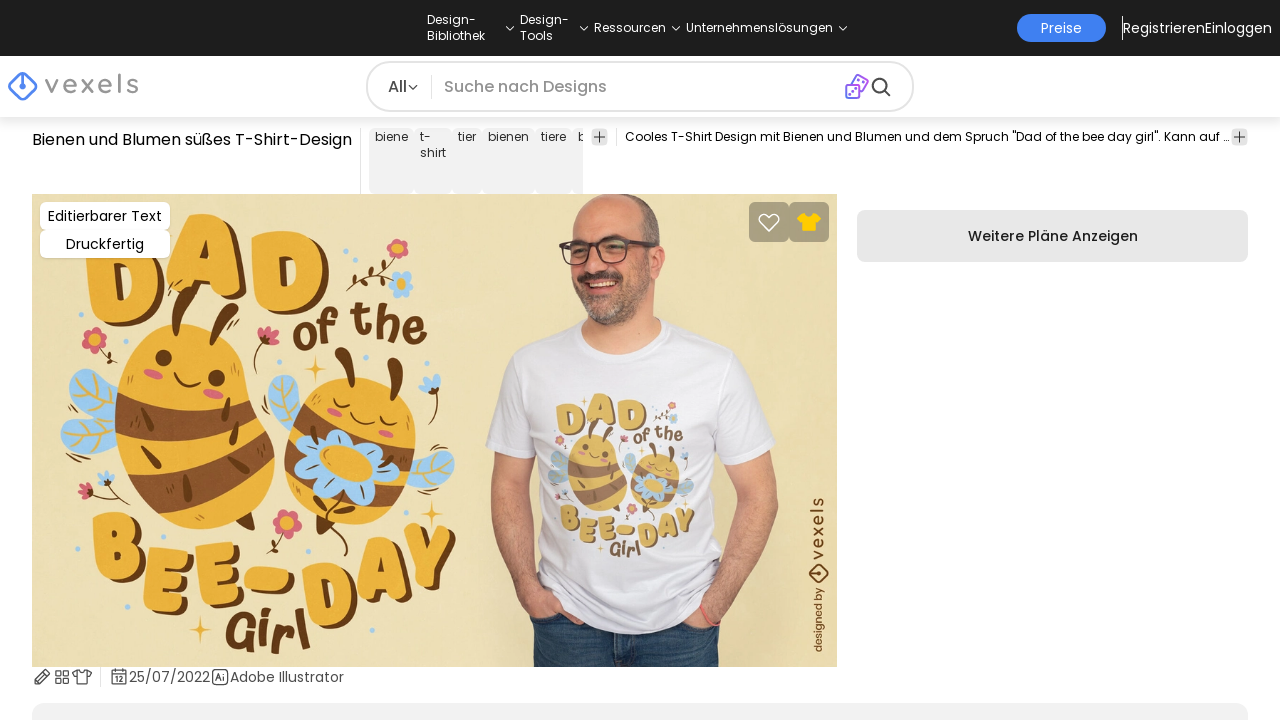

--- FILE ---
content_type: text/html
request_url: https://de.vexels.com/vectors/preview/312628/bienen-und-blumen-suesses-t-shirt-design
body_size: 32144
content:
<!DOCTYPE html><html lang="en" class="min-h-screen" data-astro-cid-sckkx6r4> <head><script>
      const track = (event, data = {}) => {
        window.dataLayer = window.dataLayer || [];
        window.dataLayer.push({ event, data });
      };
    </script><!-- Google Tag Manager --><script>
      (function (w, d, s, l, i) {
        w[l] = w[l] || [];
        w[l].push({
          "gtm.start": new Date().getTime(),
          event: "gtm.js",
        });
        var f = d.getElementsByTagName(s)[0],
          j = d.createElement(s),
          dl = l != "dataLayer" ? "&l=" + l : "";
        j.async = true;
        j.src =
          "https://www.googletagmanager.com/gtm.js?id=" +
          i +
          dl +
          "&gtm_auth=AU1ugrxhJK_EQcp9wg5qxA&gtm_preview=env-1&gtm_cookies_win=x";
        f.parentNode.insertBefore(j, f);
      })(window, document, "script", "dataLayer", "GTM-W3R8R6G");
    </script><!-- End Google Tag Manager --><meta charset="UTF-8"><meta name="viewport" content="width=device-width, initial-scale=1"><link rel="preconnect" href="https://images.vexels.com"><link href="https://images.vexels.com" rel="dns-prefetch"><link rel="preconnect" href="https://fonts.gstatic.com" crossorigin><title>Bienen Und Blumen Süßes T-Shirt-Design -  Vektor Download</title><meta name="description" content="Cooles T-Shirt Design mit Bienen und Blumen und dem Spruch &#34;Dad of the bee day girl&#34;. Kann auf T-Shirts, Hoodies, Tassen, Postern und anderen "><meta name="author" content="Vexels"><meta name="robots" content="index, follow, max-image-preview:large"><link rel="canonical" href="https://de.vexels.com/vectors/preview/312628/bienen-und-blumen-suesses-t-shirt-design"><link rel="alternate" href="https://www.vexels.com/vectors/preview/312628/bees-and-flowers-cute-t-shirt-design" hreflang="en"><link rel="alternate" href="https://de.vexels.com/vectors/preview/312628/bienen-und-blumen-suesses-t-shirt-design" hreflang="de"><link rel="alternate" href="https://es.vexels.com/vectores/vista-previa/312628/lindo-diseno-de-camiseta-de-abejas-y-flores" hreflang="es"><link rel="alternate" href="https://br.vexels.com/vetores/previsualizar/312628/design-de-camiseta-fofa-de-abelhas-e-flores" hreflang="pt"><link rel="alternate" href="https://www.vexels.com/vectors/preview/312628/bees-and-flowers-cute-t-shirt-design" hreflang="x-default"><link rel="icon" type="image/x-icon" href="/favicon.ico" sizes="32x32"><meta property="og:title" content="Bienen Und Blumen Süßes T-Shirt-Design -  Vektor Download"><meta property="og:description" content="Cooles T-Shirt Design mit Bienen und Blumen und dem Spruch &#34;Dad of the bee day girl&#34;. Kann auf T-Shirts, Hoodies, Tassen, Postern und anderen "><meta property="og:url" content="https://de.vexels.com/vectors/preview/312628/bienen-und-blumen-suesses-t-shirt-design"><meta property="og:locale" content="de"><meta property="og:image" content="https://images.vexels.com/media/users/3/312628/raw/1e63d3ff62778f2e5293901302a338e4-bienen-und-blumen-suesses-t-shirt-design.jpg"><meta property="og:locale:alternate" content="en"><meta property="og:locale:alternate" content="es"><meta property="og:locale:alternate" content="br"><meta property="og:type" content="website"><meta name="twitter:card" content="summary"><meta name="twitter:site" content="@vexels"><meta name="twitter:title" content="Bienen Und Blumen Süßes T-Shirt-Design -  Vektor Download"><meta name="twitter:description" content="Cooles T-Shirt Design mit Bienen und Blumen und dem Spruch &#34;Dad of the bee day girl&#34;. Kann auf T-Shirts, Hoodies, Tassen, Postern und anderen "><meta name="twitter:image" content="https://images.vexels.com/media/users/3/312628/raw/1e63d3ff62778f2e5293901302a338e4-bienen-und-blumen-suesses-t-shirt-design.jpg"><link rel="icon" type="image/svg+xml" href="https://cdn.vexels.com/favicon.ico"><script type="module" src="/_astro/Layout.astro_astro_type_script_index_0_lang.CUCOxgiN.js"></script><link rel="stylesheet" href="/_astro/index._eJq4_Ii.css">
<link rel="stylesheet" href="/_astro/index.DZohtpWR.css">
<style>#more-info[data-astro-cid-sgohhzn5]+h2[data-astro-cid-sgohhzn5]{white-space:nowrap;overflow:hidden;text-overflow:ellipsis}#more-info[data-astro-cid-sgohhzn5]~#plus[data-astro-cid-sgohhzn5]{display:block}#more-info[data-astro-cid-sgohhzn5]:checked~#plus[data-astro-cid-sgohhzn5]{display:none}#more-info[data-astro-cid-sgohhzn5]~#minus[data-astro-cid-sgohhzn5]{display:none}#more-info[data-astro-cid-sgohhzn5]:checked~#minus[data-astro-cid-sgohhzn5]{display:block}#more-info[data-astro-cid-sgohhzn5]:checked+h2[data-astro-cid-sgohhzn5]{white-space:normal;overflow:visible;text-overflow:clip}#more-tags[data-astro-cid-sgohhzn5]:checked+#tags[data-astro-cid-sgohhzn5]{flex-wrap:wrap}#more-tags[data-astro-cid-sgohhzn5]:checked~#plus[data-astro-cid-sgohhzn5]{display:none}#more-tags[data-astro-cid-sgohhzn5]:checked~#minus[data-astro-cid-sgohhzn5]{display:block}#more-tags[data-astro-cid-sgohhzn5]~#plus[data-astro-cid-sgohhzn5]{display:block}#more-tags[data-astro-cid-sgohhzn5]~#minus[data-astro-cid-sgohhzn5]{display:none}._input_hhq1w_1{--bg-color: #fff;--color: #121212;--checked-color: #121212;--standby-color: #838383;-moz-appearance:none;appearance:none;-webkit-appearance:none;border:.24rem solid var(--bg-color);background-color:var(--bg-color);border-radius:50%;height:1rem;width:1rem;box-shadow:0 0 0 2px var(--standby-color)}._input_hhq1w_1:checked{box-shadow:0 0 0 2px var(--checked-color);background-color:var(--checked-color);border-width:.24rem}
._edit-online-badge_1jabl_1{position:absolute;top:8px;left:8px;display:flex;align-items:center;justify-content:center;overflow:hidden;z-index:10;width:32px;height:32px;border-radius:8px;background:linear-gradient(46.92deg,#3f80f1 -9.64%,#d946ef 108.67%);transition:padding .3s ease,width .3s ease,justify-content .3s ease;box-sizing:border-box}._edit-online-badge_1jabl_1 img{display:block}._edit-online-badge_1jabl_1._expanded_1jabl_22{padding:9px 12px 9px 8.5px;width:auto;justify-content:flex-start}._badge-text_1jabl_28{display:none;margin:0;font-size:11px;line-height:14px;color:#fff}._edit-online-badge_1jabl_1._expanded_1jabl_22 ._badge-text_1jabl_28{display:inline-block;margin-left:10px}
</style><script type="module" src="/_astro/page.DSySmlfp.js"></script></head> <body class="flex flex-col min-h-screen" data-astro-cid-sckkx6r4> <!-- Google Tag Manager (noscript) --> <noscript><iframe src="https://www.googletagmanager.com/ns.html?id=GTM-W3R8R6G&gtm_auth=AU1ugrxhJK_EQcp9wg5qxA&gtm_preview=env-1&gtm_cookies_win=x" height="0" width="0" style="display:none;visibility:hidden" data-astro-cid-sckkx6r4></iframe></noscript> <!-- End Google Tag Manager (noscript) --> <header class="fixed left-0 right-0 top-0 z-50 shadow-[0_2px_11px_3px_rgba(0,0,0,0.1)]" data-astro-cid-4xcajfft> <div class="z-30 grid grid-cols-3 items-center bg-gray-800 py-1 text-white" data-astro-cid-4xcajfft> <div class="col-start-1 hidden items-center justify-start gap-4 pl-4 text-xs md:flex lg:col-start-2 lg:justify-center lg:pl-0"> <div class="group relative flex flex-col"> <div class="flex cursor-pointer items-center gap-2"> <div class="text-nowrap py-2">Design-Bibliothek</div> <div> <svg width="20" height="1em" data-icon="ph:caret-down">   <symbol id="ai:ph:caret-down" viewBox="0 0 256 256"><path fill="currentColor" d="m213.66 101.66l-80 80a8 8 0 0 1-11.32 0l-80-80a8 8 0 0 1 11.32-11.32L128 164.69l74.34-74.35a8 8 0 0 1 11.32 11.32"/></symbol><use href="#ai:ph:caret-down"></use>  </svg> </div> </div> <div class="absolute left-0 top-0 z-40 hidden pt-10 group-hover:flex w-full"> <div class="flex flex-col text-nowrap rounded-lg bg-gray-800 px-4 py-4 gap-1 text-sm lg:-translate-x-1/4"> <style>astro-island,astro-slot,astro-static-slot{display:contents}</style><script>(()=>{var e=async t=>{await(await t())()};(self.Astro||(self.Astro={})).load=e;window.dispatchEvent(new Event("astro:load"));})();</script><script>(()=>{var A=Object.defineProperty;var g=(i,o,a)=>o in i?A(i,o,{enumerable:!0,configurable:!0,writable:!0,value:a}):i[o]=a;var d=(i,o,a)=>g(i,typeof o!="symbol"?o+"":o,a);{let i={0:t=>m(t),1:t=>a(t),2:t=>new RegExp(t),3:t=>new Date(t),4:t=>new Map(a(t)),5:t=>new Set(a(t)),6:t=>BigInt(t),7:t=>new URL(t),8:t=>new Uint8Array(t),9:t=>new Uint16Array(t),10:t=>new Uint32Array(t),11:t=>1/0*t},o=t=>{let[l,e]=t;return l in i?i[l](e):void 0},a=t=>t.map(o),m=t=>typeof t!="object"||t===null?t:Object.fromEntries(Object.entries(t).map(([l,e])=>[l,o(e)]));class y extends HTMLElement{constructor(){super(...arguments);d(this,"Component");d(this,"hydrator");d(this,"hydrate",async()=>{var b;if(!this.hydrator||!this.isConnected)return;let e=(b=this.parentElement)==null?void 0:b.closest("astro-island[ssr]");if(e){e.addEventListener("astro:hydrate",this.hydrate,{once:!0});return}let c=this.querySelectorAll("astro-slot"),n={},h=this.querySelectorAll("template[data-astro-template]");for(let r of h){let s=r.closest(this.tagName);s!=null&&s.isSameNode(this)&&(n[r.getAttribute("data-astro-template")||"default"]=r.innerHTML,r.remove())}for(let r of c){let s=r.closest(this.tagName);s!=null&&s.isSameNode(this)&&(n[r.getAttribute("name")||"default"]=r.innerHTML)}let p;try{p=this.hasAttribute("props")?m(JSON.parse(this.getAttribute("props"))):{}}catch(r){let s=this.getAttribute("component-url")||"<unknown>",v=this.getAttribute("component-export");throw v&&(s+=` (export ${v})`),console.error(`[hydrate] Error parsing props for component ${s}`,this.getAttribute("props"),r),r}let u;await this.hydrator(this)(this.Component,p,n,{client:this.getAttribute("client")}),this.removeAttribute("ssr"),this.dispatchEvent(new CustomEvent("astro:hydrate"))});d(this,"unmount",()=>{this.isConnected||this.dispatchEvent(new CustomEvent("astro:unmount"))})}disconnectedCallback(){document.removeEventListener("astro:after-swap",this.unmount),document.addEventListener("astro:after-swap",this.unmount,{once:!0})}connectedCallback(){if(!this.hasAttribute("await-children")||document.readyState==="interactive"||document.readyState==="complete")this.childrenConnectedCallback();else{let e=()=>{document.removeEventListener("DOMContentLoaded",e),c.disconnect(),this.childrenConnectedCallback()},c=new MutationObserver(()=>{var n;((n=this.lastChild)==null?void 0:n.nodeType)===Node.COMMENT_NODE&&this.lastChild.nodeValue==="astro:end"&&(this.lastChild.remove(),e())});c.observe(this,{childList:!0}),document.addEventListener("DOMContentLoaded",e)}}async childrenConnectedCallback(){let e=this.getAttribute("before-hydration-url");e&&await import(e),this.start()}async start(){let e=JSON.parse(this.getAttribute("opts")),c=this.getAttribute("client");if(Astro[c]===void 0){window.addEventListener(`astro:${c}`,()=>this.start(),{once:!0});return}try{await Astro[c](async()=>{let n=this.getAttribute("renderer-url"),[h,{default:p}]=await Promise.all([import(this.getAttribute("component-url")),n?import(n):()=>()=>{}]),u=this.getAttribute("component-export")||"default";if(!u.includes("."))this.Component=h[u];else{this.Component=h;for(let f of u.split("."))this.Component=this.Component[f]}return this.hydrator=p,this.hydrate},e,this)}catch(n){console.error(`[astro-island] Error hydrating ${this.getAttribute("component-url")}`,n)}}attributeChangedCallback(){this.hydrate()}}d(y,"observedAttributes",["props"]),customElements.get("astro-island")||customElements.define("astro-island",y)}})();</script><astro-island uid="au5yk" prefix="r38" component-url="/_astro/TopMenuLink.CqHlHPO0.js" component-export="default" renderer-url="/_astro/client.BXEA86kd.js" props="{&quot;link&quot;:[0,&quot;https://de.vexels.com/merch/neue-designs/&quot;],&quot;text&quot;:[0,&quot;Neue Merch-Entwürfe&quot;],&quot;pill&quot;:[0]}" ssr client="load" opts="{&quot;name&quot;:&quot;TopMenuLink&quot;,&quot;value&quot;:true}" await-children><a class="p-2 hover:bg-gray-700 rounded-md pr-12 whitespace-nowrap flex" href="https://de.vexels.com/merch/neue-designs/">Neue Merch-Entwürfe</a><!--astro:end--></astro-island><astro-island uid="usCQ1" prefix="r39" component-url="/_astro/TopMenuLink.CqHlHPO0.js" component-export="default" renderer-url="/_astro/client.BXEA86kd.js" props="{&quot;link&quot;:[0,&quot;https://de.vexels.com/merch/designs/t-shirt/&quot;],&quot;text&quot;:[0,&quot;T-Shirts&quot;],&quot;pill&quot;:[0]}" ssr client="load" opts="{&quot;name&quot;:&quot;TopMenuLink&quot;,&quot;value&quot;:true}" await-children><a class="p-2 hover:bg-gray-700 rounded-md pr-12 whitespace-nowrap flex" href="https://de.vexels.com/merch/designs/t-shirt/">T-Shirts</a><!--astro:end--></astro-island><astro-island uid="Z2wBpWl" prefix="r40" component-url="/_astro/TopMenuLink.CqHlHPO0.js" component-export="default" renderer-url="/_astro/client.BXEA86kd.js" props="{&quot;link&quot;:[0,&quot;https://de.vexels.com/merch/vectors/&quot;],&quot;text&quot;:[0,&quot;Vektoren&quot;],&quot;pill&quot;:[0]}" ssr client="load" opts="{&quot;name&quot;:&quot;TopMenuLink&quot;,&quot;value&quot;:true}" await-children><a class="p-2 hover:bg-gray-700 rounded-md pr-12 whitespace-nowrap flex" href="https://de.vexels.com/merch/vectors/">Vektoren</a><!--astro:end--></astro-island><astro-island uid="2ouY9W" prefix="r41" component-url="/_astro/TopMenuLink.CqHlHPO0.js" component-export="default" renderer-url="/_astro/client.BXEA86kd.js" props="{&quot;link&quot;:[0,&quot;https://de.vexels.com/merch/designs-im-trend/&quot;],&quot;text&quot;:[0,&quot;Trending Merch Designs&quot;],&quot;pill&quot;:[0]}" ssr client="load" opts="{&quot;name&quot;:&quot;TopMenuLink&quot;,&quot;value&quot;:true}" await-children><a class="p-2 hover:bg-gray-700 rounded-md pr-12 whitespace-nowrap flex" href="https://de.vexels.com/merch/designs-im-trend/">Trending Merch Designs</a><!--astro:end--></astro-island><astro-island uid="Z2u7Bqq" prefix="r42" component-url="/_astro/TopMenuLink.CqHlHPO0.js" component-export="default" renderer-url="/_astro/client.BXEA86kd.js" props="{&quot;link&quot;:[0,&quot;https://de.vexels.com/merch/png/&quot;],&quot;text&quot;:[0,&quot;PNGs &amp; SVGs&quot;],&quot;pill&quot;:[0]}" ssr client="load" opts="{&quot;name&quot;:&quot;TopMenuLink&quot;,&quot;value&quot;:true}" await-children><a class="p-2 hover:bg-gray-700 rounded-md pr-12 whitespace-nowrap flex" href="https://de.vexels.com/merch/png/">PNGs &amp; SVGs</a><!--astro:end--></astro-island><astro-island uid="17pW4Y" prefix="r43" component-url="/_astro/TopMenuLink.CqHlHPO0.js" component-export="default" renderer-url="/_astro/client.BXEA86kd.js" props="{&quot;link&quot;:[0,&quot;https://de.vexels.com/mockup-generator/&quot;],&quot;text&quot;:[0,&quot;Mockups&quot;],&quot;pill&quot;:[0]}" ssr client="load" opts="{&quot;name&quot;:&quot;TopMenuLink&quot;,&quot;value&quot;:true}" await-children><a class="p-2 hover:bg-gray-700 rounded-md pr-12 whitespace-nowrap flex" href="https://de.vexels.com/mockup-generator/">Mockups</a><!--astro:end--></astro-island><astro-island uid="1wfDrR" prefix="r44" component-url="/_astro/TopMenuLink.CqHlHPO0.js" component-export="default" renderer-url="/_astro/client.BXEA86kd.js" props="{&quot;link&quot;:[0,&quot;https://de.vexels.com/merch/psd/t-shirt-template/&quot;],&quot;text&quot;:[0,&quot;T-Shirt PSD-Vorlagen&quot;],&quot;pill&quot;:[0]}" ssr client="load" opts="{&quot;name&quot;:&quot;TopMenuLink&quot;,&quot;value&quot;:true}" await-children><a class="p-2 hover:bg-gray-700 rounded-md pr-12 whitespace-nowrap flex" href="https://de.vexels.com/merch/psd/t-shirt-template/">T-Shirt PSD-Vorlagen</a><!--astro:end--></astro-island><astro-island uid="Z1yb3rv" prefix="r45" component-url="/_astro/TopMenuLink.CqHlHPO0.js" component-export="default" renderer-url="/_astro/client.BXEA86kd.js" props="{&quot;link&quot;:[0,&quot;https://de.vexels.com/merch/designs/?sort=latest&quot;],&quot;text&quot;:[0,&quot;Entdecken Sie Designs&quot;],&quot;pill&quot;:[0]}" ssr client="load" opts="{&quot;name&quot;:&quot;TopMenuLink&quot;,&quot;value&quot;:true}" await-children><a class="p-2 hover:bg-gray-700 rounded-md pr-12 whitespace-nowrap flex" href="https://de.vexels.com/merch/designs/?sort=latest">Entdecken Sie Designs</a><!--astro:end--></astro-island><astro-island uid="2oq8NO" prefix="r46" component-url="/_astro/TopMenuLink.CqHlHPO0.js" component-export="default" renderer-url="/_astro/client.BXEA86kd.js" props="{&quot;link&quot;:[0,&quot;https://de.vexels.com/merch/vectors/kdp/&quot;],&quot;text&quot;:[0,&quot;KDP Designs&quot;],&quot;pill&quot;:[0]}" ssr client="load" opts="{&quot;name&quot;:&quot;TopMenuLink&quot;,&quot;value&quot;:true}" await-children><a class="p-2 hover:bg-gray-700 rounded-md pr-12 whitespace-nowrap flex" href="https://de.vexels.com/merch/vectors/kdp/">KDP Designs</a><!--astro:end--></astro-island><astro-island uid="11ACwj" prefix="r47" component-url="/_astro/TopMenuLink.CqHlHPO0.js" component-export="default" renderer-url="/_astro/client.BXEA86kd.js" props="{&quot;link&quot;:[0,&quot;https://de.vexels.com/merch/designs/poster/&quot;],&quot;text&quot;:[0,&quot;Posters&quot;],&quot;pill&quot;:[0]}" ssr client="load" opts="{&quot;name&quot;:&quot;TopMenuLink&quot;,&quot;value&quot;:true}" await-children><a class="p-2 hover:bg-gray-700 rounded-md pr-12 whitespace-nowrap flex" href="https://de.vexels.com/merch/designs/poster/">Posters</a><!--astro:end--></astro-island><astro-island uid="ZWnXuR" prefix="r48" component-url="/_astro/TopMenuLink.CqHlHPO0.js" component-export="default" renderer-url="/_astro/client.BXEA86kd.js" props="{&quot;link&quot;:[0,&quot;https://de.vexels.com/merch/designs/mug/&quot;],&quot;text&quot;:[0,&quot;Becher&quot;],&quot;pill&quot;:[0]}" ssr client="load" opts="{&quot;name&quot;:&quot;TopMenuLink&quot;,&quot;value&quot;:true}" await-children><a class="p-2 hover:bg-gray-700 rounded-md pr-12 whitespace-nowrap flex" href="https://de.vexels.com/merch/designs/mug/">Becher</a><!--astro:end--></astro-island><astro-island uid="Z2p7g4b" prefix="r49" component-url="/_astro/TopMenuLink.CqHlHPO0.js" component-export="default" renderer-url="/_astro/client.BXEA86kd.js" props="{&quot;link&quot;:[0,&quot;https://de.vexels.com/merch/designs/phone-case/&quot;],&quot;text&quot;:[0,&quot;Handytaschen&quot;],&quot;pill&quot;:[0]}" ssr client="load" opts="{&quot;name&quot;:&quot;TopMenuLink&quot;,&quot;value&quot;:true}" await-children><a class="p-2 hover:bg-gray-700 rounded-md pr-12 whitespace-nowrap flex" href="https://de.vexels.com/merch/designs/phone-case/">Handytaschen</a><!--astro:end--></astro-island><astro-island uid="1KxXhD" prefix="r50" component-url="/_astro/TopMenuLink.CqHlHPO0.js" component-export="default" renderer-url="/_astro/client.BXEA86kd.js" props="{&quot;link&quot;:[0,&quot;https://de.vexels.com/merch/designs/tote-bag/&quot;],&quot;text&quot;:[0,&quot;Tote Taschen&quot;],&quot;pill&quot;:[0]}" ssr client="load" opts="{&quot;name&quot;:&quot;TopMenuLink&quot;,&quot;value&quot;:true}" await-children><a class="p-2 hover:bg-gray-700 rounded-md pr-12 whitespace-nowrap flex" href="https://de.vexels.com/merch/designs/tote-bag/">Tote Taschen</a><!--astro:end--></astro-island><astro-island uid="14slOz" prefix="r51" component-url="/_astro/TopMenuLink.CqHlHPO0.js" component-export="default" renderer-url="/_astro/client.BXEA86kd.js" props="{&quot;link&quot;:[0,&quot;https://de.vexels.com/merch/designs/throw-pillow/&quot;],&quot;text&quot;:[0,&quot;Kopfkissen&quot;],&quot;pill&quot;:[0]}" ssr client="load" opts="{&quot;name&quot;:&quot;TopMenuLink&quot;,&quot;value&quot;:true}" await-children><a class="p-2 hover:bg-gray-700 rounded-md pr-12 whitespace-nowrap flex" href="https://de.vexels.com/merch/designs/throw-pillow/">Kopfkissen</a><!--astro:end--></astro-island> </div> </div> </div><div class="group relative flex flex-col"> <div class="flex cursor-pointer items-center gap-2"> <div class="text-nowrap py-2">Design-Tools</div> <div> <svg width="20" height="1em" viewBox="0 0 256 256" data-icon="ph:caret-down">   <use href="#ai:ph:caret-down"></use>  </svg> </div> </div> <div class="absolute left-0 top-0 z-40 hidden pt-10 group-hover:flex w-full"> <div class="flex flex-col text-nowrap rounded-lg bg-gray-800 px-4 py-4 gap-1 text-sm translate-x-[-18%]"> <astro-island uid="Z2sRHlj" prefix="r52" component-url="/_astro/TopMenuLink.CqHlHPO0.js" component-export="default" renderer-url="/_astro/client.BXEA86kd.js" props="{&quot;link&quot;:[0,&quot;https://de.vexels.com/designer/&quot;],&quot;text&quot;:[0,&quot;Merch Designer&quot;],&quot;pill&quot;:[0,&quot;Neu!&quot;]}" ssr client="load" opts="{&quot;name&quot;:&quot;TopMenuLink&quot;,&quot;value&quot;:true}" await-children><a class="p-2 hover:bg-gray-700 rounded-md pr-12 whitespace-nowrap flex" href="https://de.vexels.com/designer/">Merch Designer<div class="ml-2 flex items-center gap-px rounded-full bg-gradient-to-r from-blue-500 to-pink-500 px-1.5 text-xs text-white"><span>Neu!</span></div></a><!--astro:end--></astro-island><astro-island uid="13PC9b" prefix="r53" component-url="/_astro/TopMenuLink.CqHlHPO0.js" component-export="default" renderer-url="/_astro/client.BXEA86kd.js" props="{&quot;link&quot;:[0,&quot;https://mockups.vexels.com/&quot;],&quot;text&quot;:[0,&quot;Mockup Generator&quot;],&quot;pill&quot;:[0]}" ssr client="load" opts="{&quot;name&quot;:&quot;TopMenuLink&quot;,&quot;value&quot;:true}" await-children><a class="p-2 hover:bg-gray-700 rounded-md pr-12 whitespace-nowrap flex" href="https://mockups.vexels.com/">Mockup Generator</a><!--astro:end--></astro-island><astro-island uid="Zn5rxN" prefix="r54" component-url="/_astro/TopMenuLink.CqHlHPO0.js" component-export="default" renderer-url="/_astro/client.BXEA86kd.js" props="{&quot;link&quot;:[0,&quot;https://de.vexels.com/ai-design-generator-tool&quot;],&quot;text&quot;:[0,&quot;Ki-Design-Generator&quot;],&quot;pill&quot;:[0]}" ssr client="load" opts="{&quot;name&quot;:&quot;TopMenuLink&quot;,&quot;value&quot;:true}" await-children><a class="p-2 hover:bg-gray-700 rounded-md pr-12 whitespace-nowrap flex" href="https://de.vexels.com/ai-design-generator-tool">Ki-Design-Generator</a><!--astro:end--></astro-island><astro-island uid="1poU7a" prefix="r55" component-url="/_astro/TopMenuLink.CqHlHPO0.js" component-export="default" renderer-url="/_astro/client.BXEA86kd.js" props="{&quot;link&quot;:[0,&quot;https://de.vexels.com/image-vectorizer/&quot;],&quot;text&quot;:[0,&quot;Vektorisierer&quot;],&quot;pill&quot;:[0]}" ssr client="load" opts="{&quot;name&quot;:&quot;TopMenuLink&quot;,&quot;value&quot;:true}" await-children><a class="p-2 hover:bg-gray-700 rounded-md pr-12 whitespace-nowrap flex" href="https://de.vexels.com/image-vectorizer/">Vektorisierer</a><!--astro:end--></astro-island><astro-island uid="gajwK" prefix="r56" component-url="/_astro/TopMenuLink.CqHlHPO0.js" component-export="default" renderer-url="/_astro/client.BXEA86kd.js" props="{&quot;link&quot;:[0,&quot;https://designer.vexels.com/?section=quotes&quot;],&quot;text&quot;:[0,&quot;Quote Generator&quot;],&quot;pill&quot;:[0]}" ssr client="load" opts="{&quot;name&quot;:&quot;TopMenuLink&quot;,&quot;value&quot;:true}" await-children><a class="p-2 hover:bg-gray-700 rounded-md pr-12 whitespace-nowrap flex" href="https://designer.vexels.com/?section=quotes">Quote Generator</a><!--astro:end--></astro-island><astro-island uid="ZtA1jQ" prefix="r57" component-url="/_astro/TopMenuLink.CqHlHPO0.js" component-export="default" renderer-url="/_astro/client.BXEA86kd.js" props="{&quot;link&quot;:[0,&quot;https://www.vexels.com/t-shirt-maker/&quot;],&quot;text&quot;:[0,&quot;T-Shirt Maker&quot;],&quot;pill&quot;:[0]}" ssr client="load" opts="{&quot;name&quot;:&quot;TopMenuLink&quot;,&quot;value&quot;:true}" await-children><a class="p-2 hover:bg-gray-700 rounded-md pr-12 whitespace-nowrap flex" href="https://www.vexels.com/t-shirt-maker/">T-Shirt Maker</a><!--astro:end--></astro-island> </div> </div> </div><div class="group relative flex flex-col"> <div class="flex cursor-pointer items-center gap-2"> <div class="text-nowrap py-2">Ressourcen</div> <div> <svg width="20" height="1em" viewBox="0 0 256 256" data-icon="ph:caret-down">   <use href="#ai:ph:caret-down"></use>  </svg> </div> </div> <div class="absolute left-0 top-0 z-40 hidden pt-10 group-hover:flex w-full"> <div class="flex flex-col text-nowrap rounded-lg bg-gray-800 px-4 py-4 gap-1 text-sm translate-x-[-28%]"> <script>(()=>{var e=async t=>{await(await t())()};(self.Astro||(self.Astro={})).only=e;window.dispatchEvent(new Event("astro:only"));})();</script><astro-island uid="ZpYEo9" component-url="/_astro/TopMenuLinkDynamic.DAoC-QGa.js" component-export="default" renderer-url="/_astro/client.BXEA86kd.js" props="{&quot;loggedInLink&quot;:[0,&quot;/profile/tools/merch-digest&quot;],&quot;notLoggedInLink&quot;:[0,&quot;/merch-digest&quot;],&quot;text&quot;:[0,&quot;Merch Digest&quot;]}" ssr client="only" opts="{&quot;name&quot;:&quot;TopMenuLinkDynamic&quot;,&quot;value&quot;:&quot;react&quot;}"></astro-island><astro-island uid="ZKXRu3" prefix="r58" component-url="/_astro/TopMenuLink.CqHlHPO0.js" component-export="default" renderer-url="/_astro/client.BXEA86kd.js" props="{&quot;link&quot;:[0,&quot;https://www.vexels.com/blog/&quot;],&quot;text&quot;:[0,&quot;Blog&quot;],&quot;pill&quot;:[0]}" ssr client="load" opts="{&quot;name&quot;:&quot;TopMenuLink&quot;,&quot;value&quot;:true}" await-children><a class="p-2 hover:bg-gray-700 rounded-md pr-12 whitespace-nowrap flex" href="https://www.vexels.com/blog/">Blog</a><!--astro:end--></astro-island><astro-island uid="ZhByCN" prefix="r59" component-url="/_astro/TopMenuLink.CqHlHPO0.js" component-export="default" renderer-url="/_astro/client.BXEA86kd.js" props="{&quot;link&quot;:[0,&quot;https://vexels.crisp.help/en/&quot;],&quot;text&quot;:[0,&quot;Hilfezentrum&quot;],&quot;pill&quot;:[0]}" ssr client="load" opts="{&quot;name&quot;:&quot;TopMenuLink&quot;,&quot;value&quot;:true}" await-children><a class="p-2 hover:bg-gray-700 rounded-md pr-12 whitespace-nowrap flex" href="https://vexels.crisp.help/en/">Hilfezentrum</a><!--astro:end--></astro-island><astro-island uid="Z18N6U3" prefix="r60" component-url="/_astro/TopMenuLink.CqHlHPO0.js" component-export="default" renderer-url="/_astro/client.BXEA86kd.js" props="{&quot;link&quot;:[0,&quot;https://de.vexels.com/all-about-merch/&quot;],&quot;text&quot;:[0,&quot;Erfahren Sie mehr über Merch&quot;],&quot;pill&quot;:[0]}" ssr client="load" opts="{&quot;name&quot;:&quot;TopMenuLink&quot;,&quot;value&quot;:true}" await-children><a class="p-2 hover:bg-gray-700 rounded-md pr-12 whitespace-nowrap flex" href="https://de.vexels.com/all-about-merch/">Erfahren Sie mehr über Merch</a><!--astro:end--></astro-island><astro-island uid="2068JI" prefix="r61" component-url="/_astro/TopMenuLink.CqHlHPO0.js" component-export="default" renderer-url="/_astro/client.BXEA86kd.js" props="{&quot;link&quot;:[0,&quot;https://feedback.vexels.com/newest&quot;],&quot;text&quot;:[0,&quot;Feedback&quot;],&quot;pill&quot;:[0]}" ssr client="load" opts="{&quot;name&quot;:&quot;TopMenuLink&quot;,&quot;value&quot;:true}" await-children><a class="p-2 hover:bg-gray-700 rounded-md pr-12 whitespace-nowrap flex" href="https://feedback.vexels.com/newest">Feedback</a><!--astro:end--></astro-island> </div> </div> </div><div class="group relative flex flex-col"> <div class="flex cursor-pointer items-center gap-2"> <div class="text-nowrap py-2">Unternehmenslösungen</div> <div> <svg width="20" height="1em" viewBox="0 0 256 256" data-icon="ph:caret-down">   <use href="#ai:ph:caret-down"></use>  </svg> </div> </div> <div class="absolute left-0 top-0 z-40 hidden pt-10 group-hover:flex w-full"> <div class="flex flex-col text-nowrap rounded-lg bg-gray-800 px-4 py-4 gap-1 text-sm "> <astro-island uid="Z1bszmU" prefix="r62" component-url="/_astro/TopMenuLink.CqHlHPO0.js" component-export="default" renderer-url="/_astro/client.BXEA86kd.js" props="{&quot;link&quot;:[0,&quot;https://de.vexels.com/enterprise/&quot;],&quot;text&quot;:[0,&quot;Unternehmen&quot;],&quot;pill&quot;:[0]}" ssr client="load" opts="{&quot;name&quot;:&quot;TopMenuLink&quot;,&quot;value&quot;:true}" await-children><a class="p-2 hover:bg-gray-700 rounded-md pr-12 whitespace-nowrap flex" href="https://de.vexels.com/enterprise/">Unternehmen</a><!--astro:end--></astro-island><astro-island uid="Z2qjRxI" prefix="r63" component-url="/_astro/TopMenuLink.CqHlHPO0.js" component-export="default" renderer-url="/_astro/client.BXEA86kd.js" props="{&quot;link&quot;:[0,&quot;https://de.vexels.com/api/&quot;],&quot;text&quot;:[0,&quot;API-Zugriff&quot;],&quot;pill&quot;:[0]}" ssr client="load" opts="{&quot;name&quot;:&quot;TopMenuLink&quot;,&quot;value&quot;:true}" await-children><a class="p-2 hover:bg-gray-700 rounded-md pr-12 whitespace-nowrap flex" href="https://de.vexels.com/api/">API-Zugriff</a><!--astro:end--></astro-island><astro-island uid="1zHv0n" prefix="r64" component-url="/_astro/TopMenuLink.CqHlHPO0.js" component-export="default" renderer-url="/_astro/client.BXEA86kd.js" props="{&quot;link&quot;:[0,&quot;https://de.vexels.com/design-studio/&quot;],&quot;text&quot;:[0,&quot;Designstudio&quot;],&quot;pill&quot;:[0]}" ssr client="load" opts="{&quot;name&quot;:&quot;TopMenuLink&quot;,&quot;value&quot;:true}" await-children><a class="p-2 hover:bg-gray-700 rounded-md pr-12 whitespace-nowrap flex" href="https://de.vexels.com/design-studio/">Designstudio</a><!--astro:end--></astro-island><astro-island uid="Z2nLGKF" prefix="r65" component-url="/_astro/TopMenuLink.CqHlHPO0.js" component-export="default" renderer-url="/_astro/client.BXEA86kd.js" props="{&quot;link&quot;:[0,&quot;https://de.vexels.com/bulk-design-production/&quot;],&quot;text&quot;:[0,&quot;Massendesign-Produktion&quot;],&quot;pill&quot;:[0]}" ssr client="load" opts="{&quot;name&quot;:&quot;TopMenuLink&quot;,&quot;value&quot;:true}" await-children><a class="p-2 hover:bg-gray-700 rounded-md pr-12 whitespace-nowrap flex" href="https://de.vexels.com/bulk-design-production/">Massendesign-Produktion</a><!--astro:end--></astro-island> </div> </div> </div> </div> <div class="col-span-3 ml-auto flex items-center gap-4 py-1 pr-2 md:col-span-2 lg:col-span-1" data-astro-cid-4xcajfft> <div class="border-r pr-4" data-astro-cid-4xcajfft> <astro-island uid="Z235Gmj" prefix="r67" component-url="/_astro/Link.MALe4h8r.js" component-export="default" renderer-url="/_astro/client.BXEA86kd.js" props="{&quot;size&quot;:[0,&quot;small&quot;],&quot;href&quot;:[0,&quot;/merch-plans/top-menu/&quot;],&quot;eventName&quot;:[0,&quot;top_menu_click&quot;],&quot;eventData&quot;:[0,{&quot;menuClick&quot;:[0,{&quot;clickUrl&quot;:[0,&quot;/merch-plans/top-menu/&quot;],&quot;clickItem&quot;:[0,&quot;Preise&quot;]}]}],&quot;data-astro-cid-4xcajfft&quot;:[0,true]}" ssr client="load" opts="{&quot;name&quot;:&quot;Link&quot;,&quot;value&quot;:true}" await-children><a class="rounded-full text-center cursor-pointer bg-blue-500 text-white hover:bg-opacity-80 px-6 py-1 text-sm" href="/merch-plans/top-menu/"><astro-slot>Preise</astro-slot></a><!--astro:end--></astro-island> </div> <script>(()=>{var l=(n,t)=>{let i=async()=>{await(await n())()},e=typeof t.value=="object"?t.value:void 0,s={timeout:e==null?void 0:e.timeout};"requestIdleCallback"in window?window.requestIdleCallback(i,s):setTimeout(i,s.timeout||200)};(self.Astro||(self.Astro={})).idle=l;window.dispatchEvent(new Event("astro:idle"));})();</script><astro-island uid="P5EMS" prefix="r36" component-url="/_astro/UserSection.BsYyOtrt.js" component-export="default" renderer-url="/_astro/client.BXEA86kd.js" props="{&quot;locale&quot;:[0,&quot;de&quot;],&quot;translations&quot;:[0,{&quot;login&quot;:[0,&quot;Einloggen&quot;],&quot;signUp&quot;:[0,&quot;Registrieren&quot;],&quot;myAccount&quot;:[0],&quot;myMerchStore&quot;:[0,&quot;My Merch Store&quot;],&quot;logout&quot;:[0],&quot;profile-hi-user&quot;:[0,&quot;Hi, &quot;],&quot;profile-dashboard&quot;:[0,&quot;Dashboard&quot;],&quot;profile-my-plan&quot;:[0,&quot;Mein Plan&quot;],&quot;profile-my-designs&quot;:[0,&quot;Meine Entwürfe&quot;],&quot;profile-design-tools&quot;:[0,&quot;Tools&quot;],&quot;profile-ai-merch-maker&quot;:[0,&quot;AI Merch Maker&quot;],&quot;profile-my-merch-store&quot;:[0,&quot;My Merch Store&quot;],&quot;profile-log-out&quot;:[0,&quot;Abmelden&quot;],&quot;profile-picture-alt&quot;:[0,&quot;Profilbild&quot;]}],&quot;data-astro-cid-4xcajfft&quot;:[0,true]}" ssr client="idle" opts="{&quot;name&quot;:&quot;UserSection&quot;,&quot;value&quot;:true}" await-children><div><div class="flex gap-4 text-sm"><div class="cursor-pointer">Registrieren</div><div class="cursor-pointer">Einloggen</div></div></div><!--astro:end--></astro-island> </div> </div> <div class="z-20 grid h-full grid-cols-7 items-center justify-center bg-white" data-astro-cid-4xcajfft> <a class="mr-auto px-2 py-4 z-20" href="https://de.vexels.com" data-astro-cid-4xcajfft> <img src="/astro-static/logo.svg" height="120" width="120" class="w-[90px] min-w-[90px] max-w-[130px] xl:w-[130px]" alt="Vexels Logo" data-astro-cid-4xcajfft> </a> <div class="col-span-5 lg:hidden" data-astro-cid-4xcajfft></div> <div class="col-span-1 mr-4 flex items-center justify-end md:hidden" data-astro-cid-4xcajfft> <input type="checkbox" id="mobile-menu-toggle" class="hidden" data-astro-cid-4xcajfft> <label for="mobile-menu-toggle" class="z-20 cursor-pointer" data-astro-cid-4xcajfft> <svg stroke="currentColor" fill="currentColor" stroke-width="0" viewBox="0 0 256 256" data-astro-cid-4xcajfft="true" height="24" width="24" xmlns="http://www.w3.org/2000/svg"><path d="M224,128a8,8,0,0,1-8,8H40a8,8,0,0,1,0-16H216A8,8,0,0,1,224,128ZM40,72H216a8,8,0,0,0,0-16H40a8,8,0,0,0,0,16ZM216,184H40a8,8,0,0,0,0,16H216a8,8,0,0,0,0-16Z"></path></svg> </label> <div id="menu-mobile" class="fixed top-0 left-0 right-0 bottom-0 bg-white z-10" data-astro-cid-4xcajfft> <div class="absolute inset-0 z-10 h-full pt-[10.4rem] w-screen overflow-scroll bg-transparent bg-white transition-transform md:hidden" data-astro-cid-4xcajfft> <div class="text-md flex h-full w-full flex-col gap-8 p-8 sm:flex-row sm:gap-2" data-astro-cid-4xcajfft> <div class="flex flex-col sm:flex-1" data-astro-cid-4xcajfft> <div class="flex flex-col gap-2" data-astro-cid-4xcajfft> <a class="hover:underline flex" href="https://de.vexels.com/merch/neue-designs/" data-astro-cid-4xcajfft> Neue Merch-Entwürfe  </a><a class="hover:underline flex" href="https://de.vexels.com/merch/designs/t-shirt/" data-astro-cid-4xcajfft> T-Shirts  </a><a class="hover:underline flex" href="https://de.vexels.com/merch/vectors/" data-astro-cid-4xcajfft> Vektoren  </a><a class="hover:underline flex" href="https://de.vexels.com/merch/designs-im-trend/" data-astro-cid-4xcajfft> Trending Merch Designs  </a><a class="hover:underline flex" href="https://de.vexels.com/merch/png/" data-astro-cid-4xcajfft> PNGs &amp; SVGs  </a><a class="hover:underline flex" href="https://de.vexels.com/mockup-generator/" data-astro-cid-4xcajfft> Mockups  </a><a class="hover:underline flex" href="https://de.vexels.com/merch/psd/t-shirt-template/" data-astro-cid-4xcajfft> T-Shirt PSD-Vorlagen  </a><a class="hover:underline flex" href="https://de.vexels.com/merch/designs/?sort=latest" data-astro-cid-4xcajfft> Entdecken Sie Designs  </a><a class="hover:underline flex" href="https://de.vexels.com/merch/vectors/kdp/" data-astro-cid-4xcajfft> KDP Designs  </a><a class="hover:underline flex" href="https://de.vexels.com/merch/designs/poster/" data-astro-cid-4xcajfft> Posters  </a><a class="hover:underline flex" href="https://de.vexels.com/merch/designs/mug/" data-astro-cid-4xcajfft> Becher  </a><a class="hover:underline flex" href="https://de.vexels.com/merch/designs/phone-case/" data-astro-cid-4xcajfft> Handytaschen  </a><a class="hover:underline flex" href="https://de.vexels.com/merch/designs/tote-bag/" data-astro-cid-4xcajfft> Tote Taschen  </a><a class="hover:underline flex" href="https://de.vexels.com/merch/designs/throw-pillow/" data-astro-cid-4xcajfft> Kopfkissen  </a> </div> </div><div class="flex flex-col border-t pt-8 sm:flex-1 sm:border-none sm:pt-0" data-astro-cid-4xcajfft> <div class="flex flex-col gap-2" data-astro-cid-4xcajfft> <a class="hover:underline flex" href="https://de.vexels.com/designer/" data-astro-cid-4xcajfft> Merch Designer <div class="ml-2 flex items-center gap-px rounded-full bg-gradient-to-r from-blue-500 to-pink-500 px-1.5 text-xs text-white" data-astro-cid-4xcajfft> <span data-astro-cid-4xcajfft> Neu!</span> </div> </a><a class="hover:underline flex" href="https://mockups.vexels.com/" data-astro-cid-4xcajfft> Mockup Generator  </a><a class="hover:underline flex" href="https://de.vexels.com/ai-design-generator-tool" data-astro-cid-4xcajfft> Ki-Design-Generator  </a><a class="hover:underline flex" href="https://de.vexels.com/image-vectorizer/" data-astro-cid-4xcajfft> Vektorisierer  </a><a class="hover:underline flex" href="https://designer.vexels.com/?section=quotes" data-astro-cid-4xcajfft> Quote Generator  </a><a class="hover:underline flex" href="https://www.vexels.com/t-shirt-maker/" data-astro-cid-4xcajfft> T-Shirt Maker  </a> </div> </div><div class="flex flex-col border-t pt-8 sm:flex-1 sm:border-none sm:pt-0" data-astro-cid-4xcajfft> <div class="flex flex-col gap-2" data-astro-cid-4xcajfft> <astro-island uid="RW8TW" component-url="/_astro/TopMenuLinkDynamic.DAoC-QGa.js" component-export="default" renderer-url="/_astro/client.BXEA86kd.js" props="{&quot;loggedInLink&quot;:[0,&quot;/profile/tools/merch-digest&quot;],&quot;notLoggedInLink&quot;:[0,&quot;/merch-digest&quot;],&quot;text&quot;:[0,&quot;Merch Digest&quot;],&quot;isMobile&quot;:[0,true],&quot;data-astro-cid-4xcajfft&quot;:[0,true]}" ssr client="only" opts="{&quot;name&quot;:&quot;TopMenuLinkDynamic&quot;,&quot;value&quot;:&quot;react&quot;}"></astro-island><a class="hover:underline flex" href="https://www.vexels.com/blog/" data-astro-cid-4xcajfft> Blog  </a><a class="hover:underline flex" href="https://vexels.crisp.help/en/" data-astro-cid-4xcajfft> Hilfezentrum  </a><a class="hover:underline flex" href="https://de.vexels.com/all-about-merch/" data-astro-cid-4xcajfft> Erfahren Sie mehr über Merch  </a><a class="hover:underline flex" href="https://feedback.vexels.com/newest" data-astro-cid-4xcajfft> Feedback  </a> </div> </div><div class="flex flex-col border-t pt-8 sm:flex-1 sm:border-none sm:pt-0" data-astro-cid-4xcajfft> <div class="flex flex-col gap-2" data-astro-cid-4xcajfft> <a class="hover:underline flex" href="https://de.vexels.com/enterprise/" data-astro-cid-4xcajfft> Unternehmen  </a><a class="hover:underline flex" href="https://de.vexels.com/api/" data-astro-cid-4xcajfft> API-Zugriff  </a><a class="hover:underline flex" href="https://de.vexels.com/design-studio/" data-astro-cid-4xcajfft> Designstudio  </a><a class="hover:underline flex" href="https://de.vexels.com/bulk-design-production/" data-astro-cid-4xcajfft> Massendesign-Produktion  </a> </div> </div> </div> </div> </div> </div> <div class="col-span-7 px-3 pb-2 lg:py-1 lg:px-0 lg:col-span-3 lg:col-start-3" data-astro-cid-4xcajfft> <div class="max-h-[3.18rem]"> <div class="border-2 border-gray-200 rounded-3xl bg-white"> <script>(()=>{var a=(s,i,o)=>{let r=async()=>{await(await s())()},t=typeof i.value=="object"?i.value:void 0,c={rootMargin:t==null?void 0:t.rootMargin},n=new IntersectionObserver(e=>{for(let l of e)if(l.isIntersecting){n.disconnect(),r();break}},c);for(let e of o.children)n.observe(e)};(self.Astro||(self.Astro={})).visible=a;window.dispatchEvent(new Event("astro:visible"));})();</script><astro-island uid="Zf0pdx" prefix="r66" component-url="/_astro/SearchCore.DTE80nkE.js" component-export="default" renderer-url="/_astro/client.BXEA86kd.js" props="{&quot;query&quot;:[0],&quot;dimension&quot;:[0],&quot;locale&quot;:[0,&quot;de&quot;],&quot;translations&quot;:[0,{&quot;design-library&quot;:[0,&quot;Design-Bibliothek&quot;],&quot;all-designs&quot;:[0,&quot;Alle Designs&quot;],&quot;all-designs-link&quot;:[0,&quot;https://de.vexels.com/merch/designs/&quot;],&quot;explore-designs&quot;:[0,&quot;Entdecken Sie Designs&quot;],&quot;explore-designs-link&quot;:[0,&quot;https://de.vexels.com/merch/designs/?sort=latest&quot;],&quot;new-merch-designs&quot;:[0,&quot;Neue Merch-Entwürfe&quot;],&quot;new-merch-designs-link&quot;:[0,&quot;https://de.vexels.com/merch/neue-designs/&quot;],&quot;trending-merch-designs&quot;:[0,&quot;Trending Merch Designs&quot;],&quot;trending-merch-designs-link&quot;:[0,&quot;https://de.vexels.com/merch/designs-im-trend/&quot;],&quot;featured&quot;:[0,&quot;Ausgewählt&quot;],&quot;featured-link&quot;:[0,&quot;https://de.vexels.com/featured-vectors/&quot;],&quot;print-ready&quot;:[0,&quot;Druckfertig&quot;],&quot;print-ready-link&quot;:[0,&quot;https://de.vexels.com/merch/vectors/print-ready/&quot;],&quot;vectors&quot;:[0,&quot;Vektoren&quot;],&quot;vectors-link&quot;:[0,&quot;https://de.vexels.com/merch/vectors/&quot;],&quot;pngs-svgs&quot;:[0,&quot;PNGs &amp; SVGs&quot;],&quot;pngs-svgs-link&quot;:[0,&quot;https://de.vexels.com/merch/png/&quot;],&quot;mockups&quot;:[0,&quot;Mockups&quot;],&quot;mockups-link&quot;:[0,&quot;https://de.vexels.com/mockup-generator/&quot;],&quot;psds&quot;:[0,&quot;PSDs&quot;],&quot;psds-link&quot;:[0,&quot;https://de.vexels.com/merch/psd/t-shirt/&quot;],&quot;t-shirts&quot;:[0,&quot;T-Shirts&quot;],&quot;t-shirts-link&quot;:[0,&quot;https://de.vexels.com/merch/designs/t-shirt/&quot;],&quot;t-shirt-psd-templates&quot;:[0,&quot;T-Shirt PSD-Vorlagen&quot;],&quot;t-shirt-psd-templates-link&quot;:[0,&quot;https://de.vexels.com/merch/psd/t-shirt-template/&quot;],&quot;kdp-designs&quot;:[0,&quot;KDP Designs&quot;],&quot;kdp-designs-link&quot;:[0,&quot;https://de.vexels.com/merch/vectors/kdp/&quot;],&quot;phone-cases&quot;:[0,&quot;Handytaschen&quot;],&quot;phone-cases-link&quot;:[0,&quot;https://de.vexels.com/merch/designs/phone-case/&quot;],&quot;pillows&quot;:[0,&quot;Kopfkissen&quot;],&quot;pillows-link&quot;:[0,&quot;https://de.vexels.com/merch/designs/throw-pillow/&quot;],&quot;tote-bags&quot;:[0,&quot;Tote Taschen&quot;],&quot;tote-bags-link&quot;:[0,&quot;https://de.vexels.com/merch/designs/tote-bag/&quot;],&quot;posters&quot;:[0,&quot;Posters&quot;],&quot;posters-link&quot;:[0,&quot;https://de.vexels.com/merch/designs/poster/&quot;],&quot;mugs&quot;:[0,&quot;Becher&quot;],&quot;mugs-link&quot;:[0,&quot;https://de.vexels.com/merch/designs/mug/&quot;],&quot;design-tools&quot;:[0,&quot;Design-Tools&quot;],&quot;designer&quot;:[0,&quot;Merch Designer&quot;],&quot;designer-link&quot;:[0,&quot;https://de.vexels.com/designer/&quot;],&quot;new-pill&quot;:[0,&quot;Neu!&quot;],&quot;edit-online&quot;:[0,&quot;Online bearbeiten&quot;],&quot;t-shirt-maker&quot;:[0,&quot;T-Shirt Maker&quot;],&quot;t-shirt-maker-link&quot;:[0,&quot;https://www.vexels.com/t-shirt-maker/&quot;],&quot;mockup-generator&quot;:[0,&quot;Mockup Generator&quot;],&quot;mockup-generator-link&quot;:[0,&quot;https://mockups.vexels.com/&quot;],&quot;quote-generator&quot;:[0,&quot;Quote Generator&quot;],&quot;quote-generator-link&quot;:[0,&quot;https://designer.vexels.com/?section=quotes&quot;],&quot;ai-design-generator&quot;:[0,&quot;Ki-Design-Generator&quot;],&quot;ai-design-generator-link&quot;:[0,&quot;https://de.vexels.com/ai-design-generator-tool&quot;],&quot;image-vectorizer&quot;:[0,&quot;Vektorisierer&quot;],&quot;image-vectorizer-link&quot;:[0,&quot;https://de.vexels.com/image-vectorizer/&quot;],&quot;merch-maker&quot;:[0,&quot;Merch Maker&quot;],&quot;merch-maker-link&quot;:[0,&quot;https://app.vexels.com/&quot;],&quot;resources&quot;:[0,&quot;Ressourcen&quot;],&quot;merch-digest&quot;:[0,&quot;Merch Digest&quot;],&quot;merch-digest-link&quot;:[0,&quot;/merch-digest&quot;],&quot;merch-digest-link-logged-in&quot;:[0,&quot;/profile/tools/merch-digest&quot;],&quot;blog&quot;:[0,&quot;Blog&quot;],&quot;blog-link&quot;:[0,&quot;https://www.vexels.com/blog/&quot;],&quot;help-center&quot;:[0,&quot;Hilfezentrum&quot;],&quot;help-center-link&quot;:[0,&quot;https://vexels.crisp.help/en/&quot;],&quot;my-merch-store&quot;:[0,&quot;My Merch Store&quot;],&quot;my-merch-store-link&quot;:[0,&quot;https://www.vexels.com/online-merch-store/&quot;],&quot;learn-about-merch&quot;:[0,&quot;Erfahren Sie mehr über Merch&quot;],&quot;learn-about-merch-link&quot;:[0,&quot;https://de.vexels.com/all-about-merch/&quot;],&quot;api&quot;:[0,&quot;API-Zugriff&quot;],&quot;api-link&quot;:[0,&quot;https://de.vexels.com/api/&quot;],&quot;design-studio&quot;:[0,&quot;Designstudio&quot;],&quot;design-studio-link&quot;:[0,&quot;https://de.vexels.com/design-studio/&quot;],&quot;bulk-design-production&quot;:[0,&quot;Massendesign-Produktion&quot;],&quot;bulk-design-production-link&quot;:[0,&quot;https://de.vexels.com/bulk-design-production/&quot;],&quot;corporate-solutions&quot;:[0,&quot;Unternehmenslösungen&quot;],&quot;enterprise&quot;:[0,&quot;Unternehmen&quot;],&quot;enterprise-link&quot;:[0,&quot;https://de.vexels.com/enterprise/&quot;],&quot;feedback&quot;:[0,&quot;Feedback&quot;],&quot;feedback-link&quot;:[0,&quot;https://feedback.vexels.com/newest&quot;],&quot;dimension-all&quot;:[0,&quot;All&quot;],&quot;dimension-vector&quot;:[0,&quot;Vektoren&quot;],&quot;dimension-psd&quot;:[0,&quot;PSDs&quot;],&quot;dimension-png&quot;:[0,&quot;PNGs&quot;],&quot;dimension-editable-online&quot;:[0,&quot;Editierbar online&quot;],&quot;no-exp-vectors&quot;:[0,&quot;Vektoren&quot;],&quot;no-exp-icons&quot;:[0,&quot;Symbole&quot;],&quot;no-exp-logos&quot;:[0,&quot;Logos&quot;],&quot;no-exp-psd&quot;:[0,&quot;PSD&quot;],&quot;no-exp-png&quot;:[0,&quot;PNG&quot;],&quot;signUp&quot;:[0,&quot;Registrieren&quot;],&quot;login&quot;:[0,&quot;Einloggen&quot;],&quot;signUpWith&quot;:[0,&quot;Registrieren mit &lt;socialNetwork&gt;&lt;/socialNetwork&gt;&quot;],&quot;loginWith&quot;:[0,&quot;Anmelden mit &lt;socialNetwork&gt;&lt;/socialNetwork&gt;&quot;],&quot;pricing&quot;:[0,&quot;Preise&quot;],&quot;pricing-link&quot;:[0,&quot;/merch-plans/top-menu/&quot;],&quot;profile-hi-user&quot;:[0,&quot;Hi, &quot;],&quot;profile-dashboard&quot;:[0,&quot;Dashboard&quot;],&quot;profile-my-plan&quot;:[0,&quot;Mein Plan&quot;],&quot;profile-my-designs&quot;:[0,&quot;Meine Entwürfe&quot;],&quot;profile-design-tools&quot;:[0,&quot;Tools&quot;],&quot;profile-ai-merch-maker&quot;:[0,&quot;AI Merch Maker&quot;],&quot;profile-my-merch-store&quot;:[0,&quot;My Merch Store&quot;],&quot;profile-log-out&quot;:[0,&quot;Abmelden&quot;],&quot;auth-modal-or&quot;:[0,&quot;or&quot;],&quot;auth-modal-forgot-password&quot;:[0,&quot;Passwort vergessen?&quot;],&quot;auth-modal-login&quot;:[0,&quot;Anmelden&quot;],&quot;auth-modal-signup&quot;:[0,&quot;Registrieren&quot;],&quot;auth-modal-dont-have-account&quot;:[0,&quot;Du hast noch kein Konto?&quot;],&quot;auth-modal-already-have-account&quot;:[0,&quot;Du hast bereits ein Konto?&quot;],&quot;auth-modal-email&quot;:[0,&quot;E-Mail&quot;],&quot;auth-modal-password&quot;:[0,&quot;Passwort&quot;],&quot;auth-modal-email-required&quot;:[0,&quot;Das E-Mail-Feld ist erforderlich&quot;],&quot;auth-modal-password-required&quot;:[0,&quot;Das Passwortfeld ist erforderlich&quot;],&quot;auth-modal-captcha-required&quot;:[0,&quot;Das Captcha-Feld ist erforderlich&quot;],&quot;auth-modal-error-again&quot;:[0,&quot;Ein Fehler ist aufgetreten. Bitte versuche es erneut.&quot;],&quot;search-bar-input-aria-label&quot;:[0,&quot;Suche nach Designs&quot;],&quot;recent-searches&quot;:[0,&quot;Kürzlich&quot;],&quot;bring-ideas-to-life&quot;:[0,&quot;Verwirkliche deine Ideen—sofort.&quot;],&quot;generate-with-ai&quot;:[0,&quot;Mit KI generieren&quot;],&quot;label-suggestions&quot;:[0,&quot;Vorschläge&quot;],&quot;generate-image-of&quot;:[0,&quot;Generiere ein Bild von&quot;],&quot;related&quot;:[0,&quot;Verwandt&quot;],&quot;search-input-placeholder&quot;:[0,&quot;Suche nach Designs&quot;],&quot;formats-title&quot;:[0,&quot;Format&quot;],&quot;google-icon&quot;:[0,&quot;Google Icon&quot;],&quot;profile-picture-alt&quot;:[0,&quot;Profilbild&quot;],&quot;header-logo-link&quot;:[0,&quot;https://de.vexels.com&quot;],&quot;autocomplete-surprise-me-title&quot;:[0,&quot;Überrasche mich!&quot;],&quot;autocomplete-surprise-me-description&quot;:[0,&quot;Festgefahren? Versuche eine Überraschungssuche.&quot;],&quot;autocomplete-groupers-description-styles&quot;:[0,&quot;Entdecken Sie Designs nach Stil&quot;],&quot;autocomplete-groupers-description-collections&quot;:[0,&quot;Entdecken Sie Designs nach Sammlung&quot;],&quot;autocomplete-groupers-description-niches&quot;:[0,&quot;Entdecken Sie Designs nach Nische&quot;],&quot;random-search&quot;:[0,&quot;Zufällige Suche&quot;]}],&quot;experience&quot;:[0,&quot;merch&quot;]}" ssr client="visible" opts="{&quot;name&quot;:&quot;SearchCore&quot;,&quot;value&quot;:true}" await-children><div><div class="grid grid-cols-[auto_1fr_auto] gap-3 items-center p-2.5 px-5"><div><div class="flex items-center gap-0.5 border-r border-gray-200 pr-3"><span class="text-gray-500 font-medium cursor-pointer relative select-none">All</span><svg stroke="currentColor" fill="currentColor" stroke-width="0" viewBox="0 0 256 256" class="text-gray-500 cursor-pointer select-none rotate-0" height="12" width="12" xmlns="http://www.w3.org/2000/svg"><path d="M216.49,104.49l-80,80a12,12,0,0,1-17,0l-80-80a12,12,0,0,1,17-17L128,159l71.51-71.52a12,12,0,0,1,17,17Z"></path></svg></div><div class="h-0 w-0 -translate-x-6 translate-y-3"></div></div><input type="text" class="w-full focus:outline-none font-medium text-gray-500 placeholder:text-gray-300" aria-label="Suche nach Designs" placeholder="Suche nach Designs" value=""/><div class="flex items-center gap-2"><img class="cursor-pointer w-6.5 h-6.5 select-none" src="/astro-static/icons/dice.svg" alt="Zufällige Suche" width="27" height="27" title="Zufällige Suche"/><svg stroke="currentColor" fill="currentColor" stroke-width="0" viewBox="0 0 256 256" class="cursor-pointer text-gray-500" height="22" width="22" xmlns="http://www.w3.org/2000/svg"><path d="M232.49,215.51,185,168a92.12,92.12,0,1,0-17,17l47.53,47.54a12,12,0,0,0,17-17ZM44,112a68,68,0,1,1,68,68A68.07,68.07,0,0,1,44,112Z"></path></svg></div></div></div><!--astro:end--></astro-island> </div> </div> </div>  </div> </header> <main class="flex-1 mt-[10rem] lg:mt-[7rem] flex flex-col w-full max-w-screen-xl mx-auto px-4 md:px-8" data-astro-cid-sckkx6r4>   <script type="application/ld+json">{"@context":"https://schema.org","@graph":[{"@type":"WebPage","url":"https://de.vexels.com/vectors/preview/312628/bees-and-flowers-cute-t-shirt-design","name":"Bienen Und Blumen Süßes T-Shirt-Design -  Vektor Download","description":"Cooles T-Shirt Design mit Bienen und Blumen und dem Spruch \"Dad of the bee day girl\". Kann auf T-Shirts, Hoodies, Tassen, Postern und anderen ","inLanguage":"de","isPartOf":{"@type":"WebSite","name":"Vexels","url":"https://de.vexels.com"},"relatedLink":["https://de.vexels.com/merch/vectors/"],"significantLink":["https://de.vexels.com/merch/vectors/biene/","https://de.vexels.com/merch/vectors/t-shirt/","https://de.vexels.com/merch/vectors/tier/","https://de.vexels.com/merch/vectors/bienen/","https://de.vexels.com/merch/vectors/tiere/","https://de.vexels.com/merch/vectors/blumen/","https://de.vexels.com/merch/vectors/natur/","https://de.vexels.com/merch/vectors/t-shirt/","https://de.vexels.com/merch/vectors/tee/","https://de.vexels.com/merch/vectors/hemd/","https://de.vexels.com/merch/vectors/merch/","https://de.vexels.com/merch/vectors/pod/","https://de.vexels.com/merch/vectors/print-on-demand/","https://de.vexels.com/merch/vectors/druck-auf-anfrage/","https://de.vexels.com/merch/vectors/grafisches-t-stueck/","https://de.vexels.com/merch/vectors/grafisches-hemd/","https://de.vexels.com/merch/vectors/grafik-t-shirt/","https://de.vexels.com/merch/vectors/kommerzielle-benutzung/","https://de.vexels.com/merch/vectors/professionelle-verwendung/","https://de.vexels.com/merch/vectors/gebuehrenfrei/","https://www.vexels.com/t-shirt-designs/","https://de.vexels.com/merch/vectors/t-shirt-designs-kaufen/","https://de.vexels.com/merch/vectors/merch-design/","https://de.vexels.com/merch/vectors/t-shirt-designer/","https://de.vexels.com/merch/vectors/t-shirt-grafik/","https://de.vexels.com/merch/vectors/grafisches-t-shirt-design/","https://de.vexels.com/merch/vectors/t-shirt-grafiken/","https://www.vexels.com/t-shirt-designs/","https://de.vexels.com/merch/vectors/t-shirt-designs/","https://de.vexels.com/merch/vectors/t-shirt-hersteller/","https://de.vexels.com/merch/vectors/t-shirt-design-generator/","https://de.vexels.com/merch/vectors/erstellen-sie-ihr-eigenes-merchandise/","https://de.vexels.com/merch/vectors/machen-sie-ihren-eigenen-merch/","https://de.vexels.com/merch/vectors/t-shirt-design-erstellen/"],"mainEntity":{"@type":"ImageObject","contentUrl":"https://images.vexels.com/media/users/3/312628/raw/1e63d3ff62778f2e5293901302a338e4-bienen-und-blumen-suesses-t-shirt-design.jpg","name":"Bienen Und Blumen Süßes T-Shirt-Design -  Vektor Download","description":"Cooles T-Shirt Design mit Bienen und Blumen und dem Spruch \"Dad of the bee day girl\". Kann auf T-Shirts, Hoodies, Tassen, Postern und anderen ","thumbnailUrl":"https://images.vexels.com/media/users/3/312628/raw/1e63d3ff62778f2e5293901302a338e4-bienen-und-blumen-suesses-t-shirt-design.jpg?w=360","publisher":{"@type":"Organization","name":"Vexels","@id":"https://de.vexels.com"},"creator":{"@type":"Organization","name":"Vexels"},"acquireLicensePage":"https://de.vexels.com/merch-plans/","copyrightNotice":"Vexels","license":"https://www.vexels.com/terms-and-conditions/","creditText":"Vexels","keyword":"biene, t-shirt, tier, bienen, tiere, blumen, natur, t-shirt, tee, hemd, merch, pod, print-on-demand, druck auf anfrage, grafisches t-stück, grafisches hemd, grafik t-shirt, kommerzielle benutzung, professionelle verwendung, gebührenfrei, t-shirt design, t-shirt-designs kaufen, merch-design, t-shirt-designer, t-shirt-grafik, grafisches t-shirt-design, t-shirt-grafiken, t-shirt design, t-shirt-designs, t-shirt-hersteller, t-shirt-design-generator, erstellen sie ihr eigenes merchandise, machen sie ihren eigenen merch, t-shirt-design erstellen","representativeOfPage":"true","identifier":312628}}]}</script> <script>(function(){const content = {"id":312628,"idUser":3,"name":"Bienen und Blumen süßes T-Shirt-Design","idType":1,"description":"Cooles T-Shirt Design mit Bienen und Blumen und dem Spruch \"Dad of the bee day girl\". Kann auf T-Shirts, Hoodies, Tassen, Postern und anderen Waren verwendet werden. Bereit zur Verwendung auf Merch by Amazon und anderen Print-on-Demand-Plattformen wie Redbubble, Teespring, Printful und anderen.","downloads":51,"type":"AI","dateAdded":"25/07/2022","dateTagged":"13/07/2022","height":235,"width":400,"isSvg":false,"isEditableOnline":false,"slug":"bienen-und-blumen-suesses-t-shirt-design","canonizedName":"bienen-und-blumen-suesses-t-shirt-design","licence":{"idLicence":2,"licenceCode":"ccby"},"userProcessing":202594,"attributes":[{"id":4,"key":"premium","name":"","description":""},{"id":5,"key":"merch_only","name":"","description":""},{"id":9,"key":"print_ready","name":"","description":""},{"id":10,"key":"editable_text","name":"","description":""}],"overlayText":"editable_text & print_ready","attributesText":["Editierbarer Text","Druckfertig"],"prev":"https://images.vexels.com/media/users/3/312628/preview/1e63d3ff62778f2e5293901302a338e4-bienen-und-blumen-suesses-t-shirt-design.jpg","list":"https://images.vexels.com/media/users/3/312628/list/1e63d3ff62778f2e5293901302a338e4-bienen-und-blumen-suesses-t-shirt-design.jpg","image":"https://images.vexels.com/media/users/3/312628/raw/1e63d3ff62778f2e5293901302a338e4-bienen-und-blumen-suesses-t-shirt-design.jpg","urlDownload":"https://api.vexels.com/v2/downloads/download/312628/","zipPath":"media/312628/zip/eb4bbd5cb88ac1eff3879bf094bccffd.zip","url":"https://www.vexels.com/vectors/preview/312628/1e63d3ff62778f2e5293901302a338e4-bienen-und-blumen-suesses-t-shirt-design-jpg","urlSite":"https://www.vexels.com/vectors/preview/312628/bienen-und-blumen-suesses-t-shirt-design","dimensions":["1"],"styles":[],"niches":[{"id":111,"name":"Bees","description":"","image":"","thumbnail":"https://images.vexels.com/contents/niches/bees/bees-design-cover.jpg","link":"bienes"},{"id":127,"name":"Bugs","description":"","image":"","thumbnail":"https://images.vexels.com/contents/niches/bugs/bugs-design-cover.jpg","link":"insekten"},{"id":14,"name":"Animals","description":"Bearbeitbare Tier Vektoren und Vorlagen. Downloade Niedlich, Bauernhof, Geometrisch, Lustig oder andere Tiere. Hintergrund, Logo, Icon & mehr. Kommerzielle Nutzung. AI, SVG, PNG","image":"https://images.vexels.com/contents/niches/animals/animals-merch-header.jpg","thumbnail":"https://images.vexels.com/contents/niches/animals/animals-design-cover.jpg","link":"tiere"},{"id":162,"name":"T-shirt designs","description":"","image":"","thumbnail":"https://images.vexels.com/contents/niches/t-shirt-design/t-shirt-design-design-cover.jpg","link":"t-shirt-design"}],"collection":[],"tags":[{"id":888,"dimension":1,"name":"biene","slug":"biene","experience":"merch","link":"biene","hasLink":true},{"id":48526,"dimension":1,"name":"t-shirt","slug":"t-shirt","experience":"merch","link":"t-shirt","hasLink":true},{"id":385,"dimension":1,"name":"tier","slug":"tier","experience":"merch","link":"tier","hasLink":true},{"id":1993,"dimension":1,"name":"bienen","slug":"bienen","experience":"merch","link":"bienen","hasLink":true},{"id":814,"dimension":1,"name":"tiere","slug":"tiere","experience":"merch","link":"tiere","hasLink":true},{"id":269,"dimension":1,"name":"blumen","slug":"blumen","experience":"merch","link":"blumen","hasLink":true},{"id":366,"dimension":1,"name":"natur","slug":"natur","experience":"merch","link":"natur","hasLink":true},{"id":878,"dimension":1,"name":"t-shirt","slug":"t-shirt","experience":"merch","link":"t-shirt","hasLink":true},{"id":1207,"dimension":1,"name":"tee","slug":"tee","experience":"merch","link":"tee","hasLink":true},{"id":421,"dimension":1,"name":"hemd","slug":"hemd","experience":"merch","link":"hemd","hasLink":true},{"id":30606,"dimension":1,"name":"merch","slug":"merch","experience":"merch","link":"merch","hasLink":true},{"id":4700,"dimension":1,"name":"pod","slug":"pod","experience":"merch","link":"pod","hasLink":true},{"id":34694,"dimension":1,"name":"print-on-demand","slug":"print-on-demand","experience":"merch","link":"print-on-demand","hasLink":true},{"id":34843,"dimension":1,"name":"druck auf anfrage","slug":"druck-auf-anfrage","experience":"merch","link":"druck-auf-anfrage","hasLink":true},{"id":35119,"dimension":1,"name":"grafisches t-stück","slug":"grafisches-t-stueck","experience":"merch","link":"grafisches-t-stueck","hasLink":true},{"id":35350,"dimension":1,"name":"grafisches hemd","slug":"grafisches-hemd","experience":"merch","link":"grafisches-hemd","hasLink":true},{"id":35344,"dimension":1,"name":"grafik t-shirt","slug":"grafik-t-shirt","experience":"merch","link":"grafik-t-shirt","hasLink":true},{"id":18707,"dimension":1,"name":"kommerzielle benutzung","slug":"kommerzielle-benutzung","experience":"merch","link":"kommerzielle-benutzung","hasLink":true},{"id":35315,"dimension":1,"name":"professionelle verwendung","slug":"professionelle-verwendung","experience":"merch","link":"professionelle-verwendung","hasLink":true},{"id":38929,"dimension":1,"name":"gebührenfrei","slug":"gebuehrenfrei","experience":"merch","link":"gebuehrenfrei","hasLink":true},{"id":48528,"dimension":1,"name":"t-shirt design","slug":"t-shirt-design","experience":"merch","link":"https://www.vexels.com/t-shirt-designs/","hasLink":true,"type":"external"},{"id":58752,"dimension":1,"name":"t-shirt-designs kaufen","slug":"t-shirt-designs-kaufen","experience":"merch","link":"t-shirt-designs-kaufen","hasLink":true},{"id":59473,"dimension":1,"name":"merch-design","slug":"merch-design","experience":"merch","link":"merch-design","hasLink":true},{"id":59728,"dimension":1,"name":"t-shirt-designer","slug":"t-shirt-designer","experience":"merch","link":"t-shirt-designer","hasLink":true},{"id":59394,"dimension":1,"name":"t-shirt-grafik","slug":"t-shirt-grafik","experience":"merch","link":"t-shirt-grafik","hasLink":true},{"id":59395,"dimension":1,"name":"grafisches t-shirt-design","slug":"grafisches-t-shirt-design","experience":"merch","link":"grafisches-t-shirt-design","hasLink":true},{"id":59522,"dimension":1,"name":"t-shirt-grafiken","slug":"t-shirt-grafiken","experience":"merch","link":"t-shirt-grafiken","hasLink":true},{"id":24494,"dimension":1,"name":"t-shirt design","slug":"t-shirt-design","experience":"merch","link":"https://www.vexels.com/t-shirt-designs/","hasLink":true,"type":"external"},{"id":59726,"dimension":1,"name":"t-shirt-designs","slug":"t-shirt-designs","experience":"merch","link":"t-shirt-designs","hasLink":true},{"id":59727,"dimension":1,"name":"t-shirt-hersteller","slug":"t-shirt-hersteller","experience":"merch","link":"t-shirt-hersteller","hasLink":true},{"id":79957,"dimension":1,"name":"t-shirt-design-generator","slug":"t-shirt-design-generator","experience":"merch","link":"t-shirt-design-generator","hasLink":true},{"id":79955,"dimension":1,"name":"erstellen sie ihr eigenes merchandise","slug":"erstellen-sie-ihr-eigenes-merchandise","experience":"merch","link":"erstellen-sie-ihr-eigenes-merchandise","hasLink":true},{"id":79956,"dimension":1,"name":"machen sie ihren eigenen merch","slug":"machen-sie-ihren-eigenen-merch","experience":"merch","link":"machen-sie-ihren-eigenen-merch","hasLink":true},{"id":82093,"dimension":1,"name":"t-shirt-design erstellen","slug":"t-shirt-design-erstellen","experience":"merch","link":"t-shirt-design-erstellen","hasLink":true}],"categories":[{"id":2,"name":"Tiere","slug":"tiere","image":"https://images.vexels.com/files/categories/animals.jpg","icon":"https://images.vexels.com/files/categories/icons/animals.svg"},{"id":27,"name":"Natur","slug":"natur","image":"https://images.vexels.com/files/categories/nature.jpg","icon":"https://images.vexels.com/files/categories/icons/nature.svg"},{"id":91,"name":"Kleidung","slug":"kleidung","image":"https://images.vexels.com/files/categories/1.svg","icon":"https://images.vexels.com/files/categories/icons/clothing.svg"},{"id":100,"name":"T-shirt Design","slug":"t-shirt-design","image":"https://images.vexels.com/files/categories/t-shirts.jpg","icon":"https://images.vexels.com/files/categories/icons/t-shirt-designs.svg"},{"id":101,"name":"Druckfertig","slug":"druckfertig","image":"https://images.vexels.com/files/categories/1.svg","icon":"https://images.vexels.com/files/categories/icons/print-ready.svg"},{"id":102,"name":"Merch","slug":"merch","image":"https://images.vexels.com/files/categories/1.svg","icon":"https://images.vexels.com/files/categories/icons/merch.svg"}],"attributesIcons":[{"title":"full_editable","icon":"fully-editable","attribute":"print_ready"},{"title":"png","icon":"transparent-png","attribute":"print_ready"},{"title":"pods_friendly","icon":"pods-friendly","attribute":"print_ready"}],"metadata":{"alternateLanguages":{"en":"bees-and-flowers-cute-t-shirt-design","es":"lindo-diseno-de-camiseta-de-abejas-y-flores","pt":"design-de-camiseta-fofa-de-abelhas-e-flores","de":"bienen-und-blumen-suesses-t-shirt-design"},"metaTitle":"Bienen Und Blumen Süßes T-Shirt-Design -  Vektor Download","openGraph":{"ogMetaDescription":"Cooles T-Shirt Design mit Bienen und Blumen und dem Spruch \"Dad of the bee day girl\". Kann auf T-Shirts, Hoodies, Tassen, Postern und anderen ","ogMetaTitle":"Bienen und Blumen süßes T-Shirt-Design","ogMetaType":"website","ogMetaImage":"https://images.vexels.com/media/users/3/312628/preview/1e63d3ff62778f2e5293901302a338e4-bienen-und-blumen-suesses-t-shirt-design.jpg"},"metaDescription":"Cooles T-Shirt Design mit Bienen und Blumen und dem Spruch \"Dad of the bee day girl\". Kann auf T-Shirts, Hoodies, Tassen, Postern und anderen "},"approved":1,"secondaryDownload":{"en":{"link":null,"name":null},"es":{"link":null,"name":null},"pt":{"link":null,"name":null},"de":{"link":null,"name":null}},"isReplacement":0,"isRequest":true,"showEditColors":false};

    track("view_item", { viewItem: content });
  })();</script> <div class="flex w-full flex-col gap-4 py-4"> <div class="flex w-full flex-col items-center gap-2 lg:flex-row lg:items-start lg:gap-0" data-astro-cid-sgohhzn5> <h1 class="text-base break-words min-w-0 lg:text-nowrap lg:flex-shrink-0" data-astro-cid-sgohhzn5>Bienen und Blumen süßes T-Shirt-Design</h1> <div class="ml-0 lg:ml-2 border-0 px-2 lg:border-l max-w-full lg:max-w-64 flex" data-astro-cid-sgohhzn5> <input type="checkbox" class="hidden" id="more-tags" data-astro-cid-sgohhzn5> <div class="flex max-w-xl gap-2 overflow-scroll no-scrollbar mr-2" id="tags" data-astro-cid-sgohhzn5> <a class="text-nowrap rounded-md bg-gray-100 px-1.5 py-px text-xs text-gray-700 tag-link" href="/merch/vectors/biene/" data-tag="biene" data-index="0" data-tag-link="/merch/vectors/biene/" data-vector-id="312628" data-astro-cid-sgohhzn5> biene </a><a class="text-nowrap rounded-md bg-gray-100 px-1.5 py-px text-xs text-gray-700 tag-link" href="/merch/vectors/t-shirt/" data-tag="t-shirt" data-index="1" data-tag-link="/merch/vectors/t-shirt/" data-vector-id="312628" data-astro-cid-sgohhzn5> t-shirt </a><a class="text-nowrap rounded-md bg-gray-100 px-1.5 py-px text-xs text-gray-700 tag-link" href="/merch/vectors/tier/" data-tag="tier" data-index="2" data-tag-link="/merch/vectors/tier/" data-vector-id="312628" data-astro-cid-sgohhzn5> tier </a><a class="text-nowrap rounded-md bg-gray-100 px-1.5 py-px text-xs text-gray-700 tag-link" href="/merch/vectors/bienen/" data-tag="bienen" data-index="3" data-tag-link="/merch/vectors/bienen/" data-vector-id="312628" data-astro-cid-sgohhzn5> bienen </a><a class="text-nowrap rounded-md bg-gray-100 px-1.5 py-px text-xs text-gray-700 tag-link" href="/merch/vectors/tiere/" data-tag="tiere" data-index="4" data-tag-link="/merch/vectors/tiere/" data-vector-id="312628" data-astro-cid-sgohhzn5> tiere </a><a class="text-nowrap rounded-md bg-gray-100 px-1.5 py-px text-xs text-gray-700 tag-link" href="/merch/vectors/blumen/" data-tag="blumen" data-index="5" data-tag-link="/merch/vectors/blumen/" data-vector-id="312628" data-astro-cid-sgohhzn5> blumen </a><a class="text-nowrap rounded-md bg-gray-100 px-1.5 py-px text-xs text-gray-700 tag-link" href="/merch/vectors/natur/" data-tag="natur" data-index="6" data-tag-link="/merch/vectors/natur/" data-vector-id="312628" data-astro-cid-sgohhzn5> natur </a><a class="text-nowrap rounded-md bg-gray-100 px-1.5 py-px text-xs text-gray-700 tag-link" href="/merch/vectors/t-shirt/" data-tag="t-shirt" data-index="7" data-tag-link="/merch/vectors/t-shirt/" data-vector-id="312628" data-astro-cid-sgohhzn5> t-shirt </a><a class="text-nowrap rounded-md bg-gray-100 px-1.5 py-px text-xs text-gray-700 tag-link" href="/merch/vectors/tee/" data-tag="tee" data-index="8" data-tag-link="/merch/vectors/tee/" data-vector-id="312628" data-astro-cid-sgohhzn5> tee </a><a class="text-nowrap rounded-md bg-gray-100 px-1.5 py-px text-xs text-gray-700 tag-link" href="/merch/vectors/hemd/" data-tag="hemd" data-index="9" data-tag-link="/merch/vectors/hemd/" data-vector-id="312628" data-astro-cid-sgohhzn5> hemd </a><a class="text-nowrap rounded-md bg-gray-100 px-1.5 py-px text-xs text-gray-700 tag-link" href="/merch/vectors/merch/" data-tag="merch" data-index="10" data-tag-link="/merch/vectors/merch/" data-vector-id="312628" data-astro-cid-sgohhzn5> merch </a><a class="text-nowrap rounded-md bg-gray-100 px-1.5 py-px text-xs text-gray-700 tag-link" href="/merch/vectors/pod/" data-tag="pod" data-index="11" data-tag-link="/merch/vectors/pod/" data-vector-id="312628" data-astro-cid-sgohhzn5> pod </a><a class="text-nowrap rounded-md bg-gray-100 px-1.5 py-px text-xs text-gray-700 tag-link" href="/merch/vectors/print-on-demand/" data-tag="print-on-demand" data-index="12" data-tag-link="/merch/vectors/print-on-demand/" data-vector-id="312628" data-astro-cid-sgohhzn5> print-on-demand </a><a class="text-nowrap rounded-md bg-gray-100 px-1.5 py-px text-xs text-gray-700 tag-link" href="/merch/vectors/druck-auf-anfrage/" data-tag="druck auf anfrage" data-index="13" data-tag-link="/merch/vectors/druck-auf-anfrage/" data-vector-id="312628" data-astro-cid-sgohhzn5> druck auf anfrage </a><a class="text-nowrap rounded-md bg-gray-100 px-1.5 py-px text-xs text-gray-700 tag-link" href="/merch/vectors/grafisches-t-stueck/" data-tag="grafisches t-stück" data-index="14" data-tag-link="/merch/vectors/grafisches-t-stueck/" data-vector-id="312628" data-astro-cid-sgohhzn5> grafisches t-stück </a><a class="text-nowrap rounded-md bg-gray-100 px-1.5 py-px text-xs text-gray-700 tag-link" href="/merch/vectors/grafisches-hemd/" data-tag="grafisches hemd" data-index="15" data-tag-link="/merch/vectors/grafisches-hemd/" data-vector-id="312628" data-astro-cid-sgohhzn5> grafisches hemd </a><a class="text-nowrap rounded-md bg-gray-100 px-1.5 py-px text-xs text-gray-700 tag-link" href="/merch/vectors/grafik-t-shirt/" data-tag="grafik t-shirt" data-index="16" data-tag-link="/merch/vectors/grafik-t-shirt/" data-vector-id="312628" data-astro-cid-sgohhzn5> grafik t-shirt </a><a class="text-nowrap rounded-md bg-gray-100 px-1.5 py-px text-xs text-gray-700 tag-link" href="/merch/vectors/kommerzielle-benutzung/" data-tag="kommerzielle benutzung" data-index="17" data-tag-link="/merch/vectors/kommerzielle-benutzung/" data-vector-id="312628" data-astro-cid-sgohhzn5> kommerzielle benutzung </a><a class="text-nowrap rounded-md bg-gray-100 px-1.5 py-px text-xs text-gray-700 tag-link" href="/merch/vectors/professionelle-verwendung/" data-tag="professionelle verwendung" data-index="18" data-tag-link="/merch/vectors/professionelle-verwendung/" data-vector-id="312628" data-astro-cid-sgohhzn5> professionelle verwendung </a><a class="text-nowrap rounded-md bg-gray-100 px-1.5 py-px text-xs text-gray-700 tag-link" href="/merch/vectors/gebuehrenfrei/" data-tag="gebührenfrei" data-index="19" data-tag-link="/merch/vectors/gebuehrenfrei/" data-vector-id="312628" data-astro-cid-sgohhzn5> gebührenfrei </a><a class="text-nowrap rounded-md bg-gray-100 px-1.5 py-px text-xs text-gray-700 tag-link" href="https://www.vexels.com/t-shirt-designs/" data-tag="t-shirt design" data-index="20" data-tag-link="https://www.vexels.com/t-shirt-designs/" data-vector-id="312628" data-astro-cid-sgohhzn5> t-shirt design </a><a class="text-nowrap rounded-md bg-gray-100 px-1.5 py-px text-xs text-gray-700 tag-link" href="/merch/vectors/t-shirt-designs-kaufen/" data-tag="t-shirt-designs kaufen" data-index="21" data-tag-link="/merch/vectors/t-shirt-designs-kaufen/" data-vector-id="312628" data-astro-cid-sgohhzn5> t-shirt-designs kaufen </a><a class="text-nowrap rounded-md bg-gray-100 px-1.5 py-px text-xs text-gray-700 tag-link" href="/merch/vectors/merch-design/" data-tag="merch-design" data-index="22" data-tag-link="/merch/vectors/merch-design/" data-vector-id="312628" data-astro-cid-sgohhzn5> merch-design </a><a class="text-nowrap rounded-md bg-gray-100 px-1.5 py-px text-xs text-gray-700 tag-link" href="/merch/vectors/t-shirt-designer/" data-tag="t-shirt-designer" data-index="23" data-tag-link="/merch/vectors/t-shirt-designer/" data-vector-id="312628" data-astro-cid-sgohhzn5> t-shirt-designer </a><a class="text-nowrap rounded-md bg-gray-100 px-1.5 py-px text-xs text-gray-700 tag-link" href="/merch/vectors/t-shirt-grafik/" data-tag="t-shirt-grafik" data-index="24" data-tag-link="/merch/vectors/t-shirt-grafik/" data-vector-id="312628" data-astro-cid-sgohhzn5> t-shirt-grafik </a><a class="text-nowrap rounded-md bg-gray-100 px-1.5 py-px text-xs text-gray-700 tag-link" href="/merch/vectors/grafisches-t-shirt-design/" data-tag="grafisches t-shirt-design" data-index="25" data-tag-link="/merch/vectors/grafisches-t-shirt-design/" data-vector-id="312628" data-astro-cid-sgohhzn5> grafisches t-shirt-design </a><a class="text-nowrap rounded-md bg-gray-100 px-1.5 py-px text-xs text-gray-700 tag-link" href="/merch/vectors/t-shirt-grafiken/" data-tag="t-shirt-grafiken" data-index="26" data-tag-link="/merch/vectors/t-shirt-grafiken/" data-vector-id="312628" data-astro-cid-sgohhzn5> t-shirt-grafiken </a><a class="text-nowrap rounded-md bg-gray-100 px-1.5 py-px text-xs text-gray-700 tag-link" href="https://www.vexels.com/t-shirt-designs/" data-tag="t-shirt design" data-index="27" data-tag-link="https://www.vexels.com/t-shirt-designs/" data-vector-id="312628" data-astro-cid-sgohhzn5> t-shirt design </a><a class="text-nowrap rounded-md bg-gray-100 px-1.5 py-px text-xs text-gray-700 tag-link" href="/merch/vectors/t-shirt-designs/" data-tag="t-shirt-designs" data-index="28" data-tag-link="/merch/vectors/t-shirt-designs/" data-vector-id="312628" data-astro-cid-sgohhzn5> t-shirt-designs </a><a class="text-nowrap rounded-md bg-gray-100 px-1.5 py-px text-xs text-gray-700 tag-link" href="/merch/vectors/t-shirt-hersteller/" data-tag="t-shirt-hersteller" data-index="29" data-tag-link="/merch/vectors/t-shirt-hersteller/" data-vector-id="312628" data-astro-cid-sgohhzn5> t-shirt-hersteller </a><a class="text-nowrap rounded-md bg-gray-100 px-1.5 py-px text-xs text-gray-700 tag-link" href="/merch/vectors/t-shirt-design-generator/" data-tag="t-shirt-design-generator" data-index="30" data-tag-link="/merch/vectors/t-shirt-design-generator/" data-vector-id="312628" data-astro-cid-sgohhzn5> t-shirt-design-generator </a><a class="text-nowrap rounded-md bg-gray-100 px-1.5 py-px text-xs text-gray-700 tag-link" href="/merch/vectors/erstellen-sie-ihr-eigenes-merchandise/" data-tag="erstellen sie ihr eigenes merchandise" data-index="31" data-tag-link="/merch/vectors/erstellen-sie-ihr-eigenes-merchandise/" data-vector-id="312628" data-astro-cid-sgohhzn5> erstellen sie ihr eigenes merchandise </a><a class="text-nowrap rounded-md bg-gray-100 px-1.5 py-px text-xs text-gray-700 tag-link" href="/merch/vectors/machen-sie-ihren-eigenen-merch/" data-tag="machen sie ihren eigenen merch" data-index="32" data-tag-link="/merch/vectors/machen-sie-ihren-eigenen-merch/" data-vector-id="312628" data-astro-cid-sgohhzn5> machen sie ihren eigenen merch </a><a class="text-nowrap rounded-md bg-gray-100 px-1.5 py-px text-xs text-gray-700 tag-link" href="/merch/vectors/t-shirt-design-erstellen/" data-tag="t-shirt-design erstellen" data-index="33" data-tag-link="/merch/vectors/t-shirt-design-erstellen/" data-vector-id="312628" data-astro-cid-sgohhzn5> t-shirt-design erstellen </a><a class="text-nowrap rounded-md bg-gray-100 px-1.5 py-px text-xs text-gray-700 tag-link" href="/category/2/tiere/" data-tag="Tiere" data-index="34" data-tag-link="/category/2/tiere/" data-vector-id="312628" data-astro-cid-sgohhzn5> Tiere </a><a class="text-nowrap rounded-md bg-gray-100 px-1.5 py-px text-xs text-gray-700 tag-link" href="/category/27/natur/" data-tag="Natur" data-index="35" data-tag-link="/category/27/natur/" data-vector-id="312628" data-astro-cid-sgohhzn5> Natur </a><a class="text-nowrap rounded-md bg-gray-100 px-1.5 py-px text-xs text-gray-700 tag-link" href="/category/91/kleidung/" data-tag="Kleidung" data-index="36" data-tag-link="/category/91/kleidung/" data-vector-id="312628" data-astro-cid-sgohhzn5> Kleidung </a><a class="text-nowrap rounded-md bg-gray-100 px-1.5 py-px text-xs text-gray-700 tag-link" href="/category/100/t-shirt-design/" data-tag="T-shirt Design" data-index="37" data-tag-link="/category/100/t-shirt-design/" data-vector-id="312628" data-astro-cid-sgohhzn5> T-shirt Design </a><a class="text-nowrap rounded-md bg-gray-100 px-1.5 py-px text-xs text-gray-700 tag-link" href="/category/101/druckfertig/" data-tag="Druckfertig" data-index="38" data-tag-link="/category/101/druckfertig/" data-vector-id="312628" data-astro-cid-sgohhzn5> Druckfertig </a><a class="text-nowrap rounded-md bg-gray-100 px-1.5 py-px text-xs text-gray-700 tag-link" href="/category/102/merch/" data-tag="Merch" data-index="39" data-tag-link="/category/102/merch/" data-vector-id="312628" data-astro-cid-sgohhzn5> Merch </a> </div> <label for="more-tags" class="cursor-pointer text-gray-500" id="plus" data-astro-cid-sgohhzn5> <div class="flex" data-astro-cid-sgohhzn5> <div class="cursor-pointer rounded-md bg-gray-100 p-px text-gray-700" data-astro-cid-sgohhzn5> <svg width="15" height="1em" class="bg-gray-200 rounded-sm cursor-pointer" data-astro-cid-sgohhzn5="true" data-icon="ph:plus">   <symbol id="ai:ph:plus" viewBox="0 0 256 256"><path fill="currentColor" d="M224 128a8 8 0 0 1-8 8h-80v80a8 8 0 0 1-16 0v-80H40a8 8 0 0 1 0-16h80V40a8 8 0 0 1 16 0v80h80a8 8 0 0 1 8 8"/></symbol><use href="#ai:ph:plus"></use>  </svg> </div> </div> </label> <label for="more-tags" class="cursor-pointer text-gray-500" id="minus" data-astro-cid-sgohhzn5> <div class="flex" data-astro-cid-sgohhzn5> <div class="cursor-pointer rounded-md bg-gray-100 p-px text-gray-700" data-astro-cid-sgohhzn5> <svg width="15" height="1em" class="bg-gray-200 rounded-sm cursor-pointer" data-astro-cid-sgohhzn5="true" data-icon="ph:minus">   <symbol id="ai:ph:minus" viewBox="0 0 256 256"><path fill="currentColor" d="M224 128a8 8 0 0 1-8 8H40a8 8 0 0 1 0-16h176a8 8 0 0 1 8 8"/></symbol><use href="#ai:ph:minus"></use>  </svg> </div> </div> </label> </div> <div class="flex-row items-center truncate flex w-full pl-2 lg:border-l" data-astro-cid-sgohhzn5> <input type="checkbox" class="hidden" id="more-info" data-astro-cid-sgohhzn5> <h2 class="text-xs" data-astro-cid-sgohhzn5>Cooles T-Shirt Design mit Bienen und Blumen und dem Spruch &quot;Dad of the bee day girl&quot;. Kann auf T-Shirts, Hoodies, Tassen, Postern und anderen Waren verwendet werden. Bereit zur Verwendung auf Merch by Amazon und anderen Print-on-Demand-Plattformen wie Redbubble, Teespring, Printful und anderen.</h2> <label for="more-info" class="cursor-pointer text-gray-500" id="plus" data-astro-cid-sgohhzn5> <div class="flex" data-astro-cid-sgohhzn5> <div class="cursor-pointer rounded-md bg-gray-100 p-px text-gray-700" data-astro-cid-sgohhzn5> <svg width="15" height="1em" viewBox="0 0 256 256" class="bg-gray-200 rounded-sm cursor-pointer" data-astro-cid-sgohhzn5="true" data-icon="ph:plus">   <use href="#ai:ph:plus"></use>  </svg> </div> </div> </label> <label for="more-info" class="cursor-pointer text-gray-500" id="minus" data-astro-cid-sgohhzn5> <div class="flex" data-astro-cid-sgohhzn5> <div class="cursor-pointer rounded-md bg-gray-100 p-px text-gray-700" data-astro-cid-sgohhzn5> <svg width="15" height="1em" viewBox="0 0 256 256" class="bg-gray-200 rounded-sm cursor-pointer" data-astro-cid-sgohhzn5="true" data-icon="ph:minus">   <use href="#ai:ph:minus"></use>  </svg> </div> </div> </label> </div> </div> <script type="module" src="/_astro/Metadata.astro_astro_type_script_index_0_lang.CgjgaHJg.js"></script>  <div class="grid gap-x-0 gap-y-5 grid-cols-1 lg:grid-cols-[1fr_1fr_24.43rem] lg:gap-5 items-stretch"> <div class="col-span-2 h-full "> <section class="grid"><div class="col-start-1 col-end-2 row-start-1 row-end-2"><picture oncontextmenu="return false;"> <source srcset="https://images.vexels.com/media/users/3/312628/raw/1e63d3ff62778f2e5293901302a338e4-bienen-und-blumen-suesses-t-shirt-design.jpg?width=320" media="(max-width: 360px)"><source srcset="https://images.vexels.com/media/users/3/312628/raw/1e63d3ff62778f2e5293901302a338e4-bienen-und-blumen-suesses-t-shirt-design.jpg?width=340" media="(max-width: 375px)"><source srcset="https://images.vexels.com/media/users/3/312628/raw/1e63d3ff62778f2e5293901302a338e4-bienen-und-blumen-suesses-t-shirt-design.jpg?width=360" media="(max-width: 390px)"><source srcset="https://images.vexels.com/media/users/3/312628/raw/1e63d3ff62778f2e5293901302a338e4-bienen-und-blumen-suesses-t-shirt-design.jpg?width=380" media="(max-width: 412px)"><source srcset="https://images.vexels.com/media/users/3/312628/raw/1e63d3ff62778f2e5293901302a338e4-bienen-und-blumen-suesses-t-shirt-design.jpg?width=710" media="(max-width: 740px)"><source srcset="https://images.vexels.com/media/users/3/312628/raw/1e63d3ff62778f2e5293901302a338e4-bienen-und-blumen-suesses-t-shirt-design.jpg?width=800" media="(max-width: 826px)"><source srcset="https://images.vexels.com/media/users/3/312628/raw/1e63d3ff62778f2e5293901302a338e4-bienen-und-blumen-suesses-t-shirt-design.jpg?width=880" media="(max-width: 900px)"><source srcset="https://images.vexels.com/media/users/3/312628/raw/1e63d3ff62778f2e5293901302a338e4-bienen-und-blumen-suesses-t-shirt-design.jpg?width=960" media="(max-width: 996px)"><source srcset="https://images.vexels.com/media/users/3/312628/raw/1e63d3ff62778f2e5293901302a338e4-bienen-und-blumen-suesses-t-shirt-design.jpg?width=1040" media="(max-width: 1060px)"><source srcset="https://images.vexels.com/media/users/3/312628/raw/1e63d3ff62778f2e5293901302a338e4-bienen-und-blumen-suesses-t-shirt-design.jpg?width=1130" media="(max-width: 1215px)"><source srcset="https://images.vexels.com/media/users/3/312628/raw/1e63d3ff62778f2e5293901302a338e4-bienen-und-blumen-suesses-t-shirt-design.jpg?width=1130" media="(max-width: 3840px)"> <img src="https://images.vexels.com/media/users/3/312628/raw/1e63d3ff62778f2e5293901302a338e4-bienen-und-blumen-suesses-t-shirt-design.jpg" alt="Bienen und Blumen süßes T-Shirt-Design" width="1135.3191489361702" height="667" class="object-contain w-auto" loading="eager" fetchpriority="high"> </picture></div><div class="col-start-1 col-end-2 row-start-1 row-end-2"><div class="flex h-full justify-between p-2"> <div class="flex flex-col gap-2"> <div class="h-fit rounded-md bg-white px-2 py-1 text-center text-sm shadow"> Editierbarer Text </div><div class="h-fit rounded-md bg-white px-2 py-1 text-center text-sm shadow"> Druckfertig </div> </div> <div class="flex h-fit gap-2"> <astro-island uid="nr5MK" prefix="r71" component-url="/_astro/ContentLike.C3lZcl2N.js" component-export="default" renderer-url="/_astro/client.BXEA86kd.js" props="{&quot;contentId&quot;:[0,312628],&quot;translations&quot;:[0,{&quot;all-favorites&quot;:[0,&quot;Alle favoriten&quot;],&quot;amazing-if-you-liked&quot;:[0,&quot;Fantastisch, wenn es dir gefallen hat, &lt;subscribeLink&gt;Abonnieren!&lt;/subscribeLink&gt;&quot;],&quot;billed-annually&quot;:[0,&quot;Jährlich abgerechnet&quot;],&quot;choose&quot;:[0,&quot;Wählen Sie einen Ordner&quot;],&quot;copied-attribution-link&quot;:[0,&quot;Attributionslink kopiert&quot;],&quot;copy-attribution-link&quot;:[0,&quot;Attributionslink kopieren&quot;],&quot;create-new&quot;:[0,&quot;Neu erstellen&quot;],&quot;download-should-start&quot;:[0,&quot;Der Download sollte automatisch starten&quot;],&quot;download&quot;:[0,&quot;Herunterladen&quot;],&quot;downloading&quot;:[0,&quot;Wird heruntergeladen...&quot;],&quot;cannot-download&quot;:[0,&quot;Diese Datei kann nicht heruntergeladen werden&quot;],&quot;no-more-downloads&quot;:[0,&quot;Sie haben keine Downloads mehr&quot;],&quot;upgrade-plan&quot;:[0,&quot;Plan Upgraden&quot;],&quot;go-to-home&quot;:[0,&quot;Zur Startseite&quot;],&quot;edit-colors-back&quot;:[0,&quot;Zurück&quot;],&quot;edit-colors-download&quot;:[0,&quot;Herunterladen&quot;],&quot;edit-colors-format-options&quot;:[0,&quot;Formatoptionen&quot;],&quot;edit-colors-reset&quot;:[0,&quot;Neustart&quot;],&quot;edit-colors-title&quot;:[0,&quot;Farben Anpassen&quot;],&quot;editorial-description&quot;:[0,&quot;This content feature well-known brands, trademarks, logos, public personalities, and/or celebrities. It can be used only for editorial purposes (such as news, magazines, etc) or if you are an authorized reseller. Learn more on our Terms &amp; Conditions.&quot;],&quot;editorial-text&quot;:[0,&quot;Editorial Use Only&quot;],&quot;empty-description-no-tags&quot;:[0,&quot;Dieses Design ist perfekt für dein nächstes Projekt. Verwende es auf T-Shirts, Webseiten, in sozialen Medien und mehr. Du wirst es lieben!&quot;],&quot;empty-description-one-tag&quot;:[0,&quot;Dieses {tag}-Design ist perfekt für dein nächstes Projekt. Verwende es auf Merchandise-Produkten, Webseiten, in sozialen Medien und mehr. Du wirst es lieben!&quot;],&quot;empty-description-two-tags&quot;:[0,&quot;Dieses {tag1}- und {tag2}-Design ist perfekt für dein nächstes Projekt. Verwende es auf Merchandise-Produkten, Webseiten, in sozialen Medien und mehr. Du wirst es lieben!&quot;],&quot;for-merch&quot;:[0,&quot;for Merch&quot;],&quot;free-trial-download-error-button&quot;:[0,&quot;JETZT HOLEN&quot;],&quot;free-trial-download-error-message&quot;:[0,&quot;Bereit, höher zu fliegen? Upgraden Sie Ihr Abonnement, um mehr Grafiken herunterzuladen.&quot;],&quot;free-trial-download-error-title&quot;:[0,&quot;Keine kostenlosen Downloads mehr&quot;],&quot;cancel-free-trial-confirm-message&quot;:[0,&quot;Sie werden Ihre kostenlose Testversion kündigen und auf die kostenpflichtigen Funktionen zugreifen.&quot;],&quot;confirm-modal-loading&quot;:[0,&quot;Lädt&quot;],&quot;confirm-modal-confirm&quot;:[0,&quot;Bestätigen&quot;],&quot;premium&quot;:[0,&quot;Premium&quot;],&quot;relateds-collection-title&quot;:[0,&quot;Mehr Designs von &lt;collectionLink&gt;&lt;/collectionLink&gt;&quot;],&quot;relateds-generic-title&quot;:[0,&quot;Mehr relevante Inhalte&quot;],&quot;relateds-more-tags-title&quot;:[0,&quot;Mehr Designs zum Verlieben&quot;],&quot;relateds-niche-svg-title&quot;:[0,&quot;Mehr von &lt;nicheLink&gt;&lt;/nicheLink&gt; Nische SVGs&quot;],&quot;relateds-niche-title&quot;:[0,&quot;Mehr von &lt;nicheLink&gt;&lt;/nicheLink&gt; Nische&quot;],&quot;relateds-one-tag-title&quot;:[0,&quot;Weitere &lt;tagLink&gt;&lt;/tagLink&gt;-Designs die Sie lieben werden&quot;],&quot;relateds-see-more&quot;:[0,&quot;Mehr anzeigen&quot;],&quot;relateds-style-title&quot;:[0,&quot;Mehr von &lt;styleLink&gt;&lt;/styleLink&gt;&quot;],&quot;relateds-two-tags-title&quot;:[0,&quot;Weitere &lt;tagLink1&gt;&lt;/tagLink1&gt; und &lt;tagLink2&gt;&lt;/tagLink2&gt;-Designs, die Sie lieben werden&quot;],&quot;save&quot;:[0,&quot;Speichern&quot;],&quot;saved&quot;:[0,&quot;Gespeichert&quot;],&quot;show-less&quot;:[0,&quot;weniger details sehen&quot;],&quot;show-more&quot;:[0,&quot;Details anzeigen&quot;],&quot;sponsored-results&quot;:[0,&quot;Gesponserte Ergebnisse von&quot;],&quot;sponsored-code&quot;:[0,&quot;Erhalten Sie 15% Rabatt mit dem Code: VEXELS15&quot;],&quot;style-image-alt&quot;:[0,&quot;{style} Stilikone&quot;],&quot;subscribe-button&quot;:[0,&quot;Zu den Abos&quot;],&quot;subscribers-dont-wait&quot;:[0,&quot;Vermeide lange Wartezeiten indem du ein Abo abschließt&quot;],&quot;t-shirt-maker&quot;:[0,&quot;T-Shirt Maker&quot;],&quot;open-online&quot;:[0,&quot;Online öffnen&quot;],&quot;edit-online&quot;:[0,&quot;Edit Online&quot;],&quot;create-new-version&quot;:[0,&quot;Neue Version erstellen&quot;],&quot;use-attribution-link&quot;:[0,&quot;Verwende diesen Attributionslink&quot;],&quot;wait-for-download&quot;:[0,&quot;Warte auf den Download&quot;],&quot;continue-with-purchase&quot;:[0,&quot;Mit Kauf fortfahren&quot;],&quot;for-this-image&quot;:[0,&quot;für dieses Bild&quot;],&quot;month&quot;:[0,&quot;monat&quot;],&quot;per-image&quot;:[0,&quot;pro Bild&quot;],&quot;on-a-monthly-plan&quot;:[0,&quot;bei einem monatlichen Plan&quot;],&quot;on-an-annual-plan&quot;:[0,&quot;bei einem jährlichen Plan&quot;],&quot;see-more-plans&quot;:[0,&quot;Weitere Pläne Anzeigen&quot;],&quot;subscribe-and-save&quot;:[0,&quot;Abonnieren und sparen&quot;],&quot;after-download-title&quot;:[0,&quot;Fantastisch! Du hast gerade ein großartiges Design erhalten&quot;],&quot;go-to-my-licenses&quot;:[0,&quot;Zu meinen Lizenzen gehen&quot;]}],&quot;primary&quot;:[0,true]}" ssr client="load" opts="{&quot;name&quot;:&quot;ContentLike&quot;,&quot;value&quot;:true}" await-children><div class="group/like relative select-none" tabindex="0"><div id="save-button-312628" class="z-10 flex gap-x-1 size-10 group-hover/like:w-full cursor-pointer items-center justify-center rounded-md bg-gray-900 bg-opacity-30 p-2 text-white transition-colors hover:bg-red-500 false"><p data-open="false" class="text-sm hidden group-hover/like:block data-[open=true]:block">Speichern</p><svg stroke="currentColor" fill="currentColor" stroke-width="0" viewBox="0 0 256 256" class="h-full w-auto group-hover/like:hidden" height="1em" width="1em" xmlns="http://www.w3.org/2000/svg"><path d="M223,57a58.07,58.07,0,0,0-81.92-.1L128,69.05,114.91,56.86A58,58,0,0,0,33,139l89.35,90.66a8,8,0,0,0,11.4,0L223,139a58,58,0,0,0,0-82Zm-11.35,70.76L128,212.6,44.3,127.68a42,42,0,0,1,59.4-59.4l.2.2,18.65,17.35a8,8,0,0,0,10.9,0L152.1,68.48l.2-.2a42,42,0,1,1,59.36,59.44Z"></path></svg><svg stroke="currentColor" fill="currentColor" stroke-width="0" viewBox="0 0 256 256" data-open="false" class="size-4 hidden group-hover/like:block data-[open=true]:block data-[open=true]:rotate-180 transition-transform" height="1em" width="1em" xmlns="http://www.w3.org/2000/svg"><path d="M213.66,101.66l-80,80a8,8,0,0,1-11.32,0l-80-80A8,8,0,0,1,53.66,90.34L128,164.69l74.34-74.35a8,8,0,0,1,11.32,11.32Z"></path></svg></div></div><!--astro:end--></astro-island>  <div class="group relative">  <div class="flex h-10 w-10 items-center justify-center rounded-md bg-gray-900 bg-opacity-30 p-2"> <img src="/astro-static/icons/merchonly.svg" class="h-full w-auto" width="24" height="24" alt="t-shirt icon"> </div>  <div class="invisible absolute left-1/2 mt-[2px] h-0 w-0 -translate-x-1/2 
        border-b-[6px] border-l-[6px]
        border-r-[6px] border-l-transparent
        border-r-transparent group-hover:visible border-b-gray-900 border-opacity-30"></div> <div class="invisible absolute left-1/2 mt-2 flex -translate-x-1/2 transform justify-between group-hover:visible"> <div class="bg-gray-900 bg-opacity-30 text-nowrap rounded-md px-2 py-1 text-sm text-white"> for Merch </div> </div> </div>  </div> </div></div></section> </div> <div> <astro-island uid="Z2cb6IE" prefix="r73" component-url="/_astro/index.Bk7dBokX.js" component-export="default" renderer-url="/_astro/client.BXEA86kd.js" props="{&quot;content&quot;:[0,{&quot;id&quot;:[0,312628],&quot;idUser&quot;:[0,3],&quot;name&quot;:[0,&quot;Bienen und Blumen süßes T-Shirt-Design&quot;],&quot;idType&quot;:[0,1],&quot;description&quot;:[0,&quot;Cooles T-Shirt Design mit Bienen und Blumen und dem Spruch \&quot;Dad of the bee day girl\&quot;. Kann auf T-Shirts, Hoodies, Tassen, Postern und anderen Waren verwendet werden. Bereit zur Verwendung auf Merch by Amazon und anderen Print-on-Demand-Plattformen wie Redbubble, Teespring, Printful und anderen.&quot;],&quot;downloads&quot;:[0,51],&quot;type&quot;:[0,&quot;AI&quot;],&quot;dateAdded&quot;:[0,&quot;25/07/2022&quot;],&quot;dateTagged&quot;:[0,&quot;13/07/2022&quot;],&quot;height&quot;:[0,235],&quot;width&quot;:[0,400],&quot;isSvg&quot;:[0,false],&quot;isEditableOnline&quot;:[0,false],&quot;slug&quot;:[0,&quot;bienen-und-blumen-suesses-t-shirt-design&quot;],&quot;canonizedName&quot;:[0,&quot;bienen-und-blumen-suesses-t-shirt-design&quot;],&quot;licence&quot;:[0,{&quot;idLicence&quot;:[0,2],&quot;licenceCode&quot;:[0,&quot;ccby&quot;]}],&quot;userProcessing&quot;:[0,202594],&quot;attributes&quot;:[1,[[0,{&quot;id&quot;:[0,4],&quot;key&quot;:[0,&quot;premium&quot;],&quot;name&quot;:[0,&quot;&quot;],&quot;description&quot;:[0,&quot;&quot;]}],[0,{&quot;id&quot;:[0,5],&quot;key&quot;:[0,&quot;merch_only&quot;],&quot;name&quot;:[0,&quot;&quot;],&quot;description&quot;:[0,&quot;&quot;]}],[0,{&quot;id&quot;:[0,9],&quot;key&quot;:[0,&quot;print_ready&quot;],&quot;name&quot;:[0,&quot;&quot;],&quot;description&quot;:[0,&quot;&quot;]}],[0,{&quot;id&quot;:[0,10],&quot;key&quot;:[0,&quot;editable_text&quot;],&quot;name&quot;:[0,&quot;&quot;],&quot;description&quot;:[0,&quot;&quot;]}]]],&quot;overlayText&quot;:[0,&quot;editable_text &amp; print_ready&quot;],&quot;attributesText&quot;:[1,[[0,&quot;Editierbarer Text&quot;],[0,&quot;Druckfertig&quot;]]],&quot;prev&quot;:[0,&quot;https://images.vexels.com/media/users/3/312628/preview/1e63d3ff62778f2e5293901302a338e4-bienen-und-blumen-suesses-t-shirt-design.jpg&quot;],&quot;list&quot;:[0,&quot;https://images.vexels.com/media/users/3/312628/list/1e63d3ff62778f2e5293901302a338e4-bienen-und-blumen-suesses-t-shirt-design.jpg&quot;],&quot;image&quot;:[0,&quot;https://images.vexels.com/media/users/3/312628/raw/1e63d3ff62778f2e5293901302a338e4-bienen-und-blumen-suesses-t-shirt-design.jpg&quot;],&quot;urlDownload&quot;:[0,&quot;https://api.vexels.com/v2/downloads/download/312628/&quot;],&quot;zipPath&quot;:[0,&quot;media/312628/zip/eb4bbd5cb88ac1eff3879bf094bccffd.zip&quot;],&quot;url&quot;:[0,&quot;https://www.vexels.com/vectors/preview/312628/1e63d3ff62778f2e5293901302a338e4-bienen-und-blumen-suesses-t-shirt-design-jpg&quot;],&quot;urlSite&quot;:[0,&quot;https://www.vexels.com/vectors/preview/312628/bienen-und-blumen-suesses-t-shirt-design&quot;],&quot;dimensions&quot;:[1,[[0,&quot;1&quot;]]],&quot;styles&quot;:[1,[]],&quot;niches&quot;:[1,[[0,{&quot;id&quot;:[0,111],&quot;name&quot;:[0,&quot;Bees&quot;],&quot;description&quot;:[0,&quot;&quot;],&quot;image&quot;:[0,&quot;&quot;],&quot;thumbnail&quot;:[0,&quot;https://images.vexels.com/contents/niches/bees/bees-design-cover.jpg&quot;],&quot;link&quot;:[0,&quot;bienes&quot;]}],[0,{&quot;id&quot;:[0,127],&quot;name&quot;:[0,&quot;Bugs&quot;],&quot;description&quot;:[0,&quot;&quot;],&quot;image&quot;:[0,&quot;&quot;],&quot;thumbnail&quot;:[0,&quot;https://images.vexels.com/contents/niches/bugs/bugs-design-cover.jpg&quot;],&quot;link&quot;:[0,&quot;insekten&quot;]}],[0,{&quot;id&quot;:[0,14],&quot;name&quot;:[0,&quot;Animals&quot;],&quot;description&quot;:[0,&quot;Bearbeitbare Tier Vektoren und Vorlagen. Downloade Niedlich, Bauernhof, Geometrisch, Lustig oder andere Tiere. Hintergrund, Logo, Icon &amp; mehr. Kommerzielle Nutzung. AI, SVG, PNG&quot;],&quot;image&quot;:[0,&quot;https://images.vexels.com/contents/niches/animals/animals-merch-header.jpg&quot;],&quot;thumbnail&quot;:[0,&quot;https://images.vexels.com/contents/niches/animals/animals-design-cover.jpg&quot;],&quot;link&quot;:[0,&quot;tiere&quot;]}],[0,{&quot;id&quot;:[0,162],&quot;name&quot;:[0,&quot;T-shirt designs&quot;],&quot;description&quot;:[0,&quot;&quot;],&quot;image&quot;:[0,&quot;&quot;],&quot;thumbnail&quot;:[0,&quot;https://images.vexels.com/contents/niches/t-shirt-design/t-shirt-design-design-cover.jpg&quot;],&quot;link&quot;:[0,&quot;t-shirt-design&quot;]}]]],&quot;collection&quot;:[1,[]],&quot;tags&quot;:[1,[[0,{&quot;id&quot;:[0,888],&quot;dimension&quot;:[0,1],&quot;name&quot;:[0,&quot;biene&quot;],&quot;slug&quot;:[0,&quot;biene&quot;],&quot;experience&quot;:[0,&quot;merch&quot;],&quot;link&quot;:[0,&quot;biene&quot;],&quot;hasLink&quot;:[0,true]}],[0,{&quot;id&quot;:[0,48526],&quot;dimension&quot;:[0,1],&quot;name&quot;:[0,&quot;t-shirt&quot;],&quot;slug&quot;:[0,&quot;t-shirt&quot;],&quot;experience&quot;:[0,&quot;merch&quot;],&quot;link&quot;:[0,&quot;t-shirt&quot;],&quot;hasLink&quot;:[0,true]}],[0,{&quot;id&quot;:[0,385],&quot;dimension&quot;:[0,1],&quot;name&quot;:[0,&quot;tier&quot;],&quot;slug&quot;:[0,&quot;tier&quot;],&quot;experience&quot;:[0,&quot;merch&quot;],&quot;link&quot;:[0,&quot;tier&quot;],&quot;hasLink&quot;:[0,true]}],[0,{&quot;id&quot;:[0,1993],&quot;dimension&quot;:[0,1],&quot;name&quot;:[0,&quot;bienen&quot;],&quot;slug&quot;:[0,&quot;bienen&quot;],&quot;experience&quot;:[0,&quot;merch&quot;],&quot;link&quot;:[0,&quot;bienen&quot;],&quot;hasLink&quot;:[0,true]}],[0,{&quot;id&quot;:[0,814],&quot;dimension&quot;:[0,1],&quot;name&quot;:[0,&quot;tiere&quot;],&quot;slug&quot;:[0,&quot;tiere&quot;],&quot;experience&quot;:[0,&quot;merch&quot;],&quot;link&quot;:[0,&quot;tiere&quot;],&quot;hasLink&quot;:[0,true]}],[0,{&quot;id&quot;:[0,269],&quot;dimension&quot;:[0,1],&quot;name&quot;:[0,&quot;blumen&quot;],&quot;slug&quot;:[0,&quot;blumen&quot;],&quot;experience&quot;:[0,&quot;merch&quot;],&quot;link&quot;:[0,&quot;blumen&quot;],&quot;hasLink&quot;:[0,true]}],[0,{&quot;id&quot;:[0,366],&quot;dimension&quot;:[0,1],&quot;name&quot;:[0,&quot;natur&quot;],&quot;slug&quot;:[0,&quot;natur&quot;],&quot;experience&quot;:[0,&quot;merch&quot;],&quot;link&quot;:[0,&quot;natur&quot;],&quot;hasLink&quot;:[0,true]}],[0,{&quot;id&quot;:[0,878],&quot;dimension&quot;:[0,1],&quot;name&quot;:[0,&quot;t-shirt&quot;],&quot;slug&quot;:[0,&quot;t-shirt&quot;],&quot;experience&quot;:[0,&quot;merch&quot;],&quot;link&quot;:[0,&quot;t-shirt&quot;],&quot;hasLink&quot;:[0,true]}],[0,{&quot;id&quot;:[0,1207],&quot;dimension&quot;:[0,1],&quot;name&quot;:[0,&quot;tee&quot;],&quot;slug&quot;:[0,&quot;tee&quot;],&quot;experience&quot;:[0,&quot;merch&quot;],&quot;link&quot;:[0,&quot;tee&quot;],&quot;hasLink&quot;:[0,true]}],[0,{&quot;id&quot;:[0,421],&quot;dimension&quot;:[0,1],&quot;name&quot;:[0,&quot;hemd&quot;],&quot;slug&quot;:[0,&quot;hemd&quot;],&quot;experience&quot;:[0,&quot;merch&quot;],&quot;link&quot;:[0,&quot;hemd&quot;],&quot;hasLink&quot;:[0,true]}],[0,{&quot;id&quot;:[0,30606],&quot;dimension&quot;:[0,1],&quot;name&quot;:[0,&quot;merch&quot;],&quot;slug&quot;:[0,&quot;merch&quot;],&quot;experience&quot;:[0,&quot;merch&quot;],&quot;link&quot;:[0,&quot;merch&quot;],&quot;hasLink&quot;:[0,true]}],[0,{&quot;id&quot;:[0,4700],&quot;dimension&quot;:[0,1],&quot;name&quot;:[0,&quot;pod&quot;],&quot;slug&quot;:[0,&quot;pod&quot;],&quot;experience&quot;:[0,&quot;merch&quot;],&quot;link&quot;:[0,&quot;pod&quot;],&quot;hasLink&quot;:[0,true]}],[0,{&quot;id&quot;:[0,34694],&quot;dimension&quot;:[0,1],&quot;name&quot;:[0,&quot;print-on-demand&quot;],&quot;slug&quot;:[0,&quot;print-on-demand&quot;],&quot;experience&quot;:[0,&quot;merch&quot;],&quot;link&quot;:[0,&quot;print-on-demand&quot;],&quot;hasLink&quot;:[0,true]}],[0,{&quot;id&quot;:[0,34843],&quot;dimension&quot;:[0,1],&quot;name&quot;:[0,&quot;druck auf anfrage&quot;],&quot;slug&quot;:[0,&quot;druck-auf-anfrage&quot;],&quot;experience&quot;:[0,&quot;merch&quot;],&quot;link&quot;:[0,&quot;druck-auf-anfrage&quot;],&quot;hasLink&quot;:[0,true]}],[0,{&quot;id&quot;:[0,35119],&quot;dimension&quot;:[0,1],&quot;name&quot;:[0,&quot;grafisches t-stück&quot;],&quot;slug&quot;:[0,&quot;grafisches-t-stueck&quot;],&quot;experience&quot;:[0,&quot;merch&quot;],&quot;link&quot;:[0,&quot;grafisches-t-stueck&quot;],&quot;hasLink&quot;:[0,true]}],[0,{&quot;id&quot;:[0,35350],&quot;dimension&quot;:[0,1],&quot;name&quot;:[0,&quot;grafisches hemd&quot;],&quot;slug&quot;:[0,&quot;grafisches-hemd&quot;],&quot;experience&quot;:[0,&quot;merch&quot;],&quot;link&quot;:[0,&quot;grafisches-hemd&quot;],&quot;hasLink&quot;:[0,true]}],[0,{&quot;id&quot;:[0,35344],&quot;dimension&quot;:[0,1],&quot;name&quot;:[0,&quot;grafik t-shirt&quot;],&quot;slug&quot;:[0,&quot;grafik-t-shirt&quot;],&quot;experience&quot;:[0,&quot;merch&quot;],&quot;link&quot;:[0,&quot;grafik-t-shirt&quot;],&quot;hasLink&quot;:[0,true]}],[0,{&quot;id&quot;:[0,18707],&quot;dimension&quot;:[0,1],&quot;name&quot;:[0,&quot;kommerzielle benutzung&quot;],&quot;slug&quot;:[0,&quot;kommerzielle-benutzung&quot;],&quot;experience&quot;:[0,&quot;merch&quot;],&quot;link&quot;:[0,&quot;kommerzielle-benutzung&quot;],&quot;hasLink&quot;:[0,true]}],[0,{&quot;id&quot;:[0,35315],&quot;dimension&quot;:[0,1],&quot;name&quot;:[0,&quot;professionelle verwendung&quot;],&quot;slug&quot;:[0,&quot;professionelle-verwendung&quot;],&quot;experience&quot;:[0,&quot;merch&quot;],&quot;link&quot;:[0,&quot;professionelle-verwendung&quot;],&quot;hasLink&quot;:[0,true]}],[0,{&quot;id&quot;:[0,38929],&quot;dimension&quot;:[0,1],&quot;name&quot;:[0,&quot;gebührenfrei&quot;],&quot;slug&quot;:[0,&quot;gebuehrenfrei&quot;],&quot;experience&quot;:[0,&quot;merch&quot;],&quot;link&quot;:[0,&quot;gebuehrenfrei&quot;],&quot;hasLink&quot;:[0,true]}],[0,{&quot;id&quot;:[0,48528],&quot;dimension&quot;:[0,1],&quot;name&quot;:[0,&quot;t-shirt design&quot;],&quot;slug&quot;:[0,&quot;t-shirt-design&quot;],&quot;experience&quot;:[0,&quot;merch&quot;],&quot;link&quot;:[0,&quot;https://www.vexels.com/t-shirt-designs/&quot;],&quot;hasLink&quot;:[0,true],&quot;type&quot;:[0,&quot;external&quot;]}],[0,{&quot;id&quot;:[0,58752],&quot;dimension&quot;:[0,1],&quot;name&quot;:[0,&quot;t-shirt-designs kaufen&quot;],&quot;slug&quot;:[0,&quot;t-shirt-designs-kaufen&quot;],&quot;experience&quot;:[0,&quot;merch&quot;],&quot;link&quot;:[0,&quot;t-shirt-designs-kaufen&quot;],&quot;hasLink&quot;:[0,true]}],[0,{&quot;id&quot;:[0,59473],&quot;dimension&quot;:[0,1],&quot;name&quot;:[0,&quot;merch-design&quot;],&quot;slug&quot;:[0,&quot;merch-design&quot;],&quot;experience&quot;:[0,&quot;merch&quot;],&quot;link&quot;:[0,&quot;merch-design&quot;],&quot;hasLink&quot;:[0,true]}],[0,{&quot;id&quot;:[0,59728],&quot;dimension&quot;:[0,1],&quot;name&quot;:[0,&quot;t-shirt-designer&quot;],&quot;slug&quot;:[0,&quot;t-shirt-designer&quot;],&quot;experience&quot;:[0,&quot;merch&quot;],&quot;link&quot;:[0,&quot;t-shirt-designer&quot;],&quot;hasLink&quot;:[0,true]}],[0,{&quot;id&quot;:[0,59394],&quot;dimension&quot;:[0,1],&quot;name&quot;:[0,&quot;t-shirt-grafik&quot;],&quot;slug&quot;:[0,&quot;t-shirt-grafik&quot;],&quot;experience&quot;:[0,&quot;merch&quot;],&quot;link&quot;:[0,&quot;t-shirt-grafik&quot;],&quot;hasLink&quot;:[0,true]}],[0,{&quot;id&quot;:[0,59395],&quot;dimension&quot;:[0,1],&quot;name&quot;:[0,&quot;grafisches t-shirt-design&quot;],&quot;slug&quot;:[0,&quot;grafisches-t-shirt-design&quot;],&quot;experience&quot;:[0,&quot;merch&quot;],&quot;link&quot;:[0,&quot;grafisches-t-shirt-design&quot;],&quot;hasLink&quot;:[0,true]}],[0,{&quot;id&quot;:[0,59522],&quot;dimension&quot;:[0,1],&quot;name&quot;:[0,&quot;t-shirt-grafiken&quot;],&quot;slug&quot;:[0,&quot;t-shirt-grafiken&quot;],&quot;experience&quot;:[0,&quot;merch&quot;],&quot;link&quot;:[0,&quot;t-shirt-grafiken&quot;],&quot;hasLink&quot;:[0,true]}],[0,{&quot;id&quot;:[0,24494],&quot;dimension&quot;:[0,1],&quot;name&quot;:[0,&quot;t-shirt design&quot;],&quot;slug&quot;:[0,&quot;t-shirt-design&quot;],&quot;experience&quot;:[0,&quot;merch&quot;],&quot;link&quot;:[0,&quot;https://www.vexels.com/t-shirt-designs/&quot;],&quot;hasLink&quot;:[0,true],&quot;type&quot;:[0,&quot;external&quot;]}],[0,{&quot;id&quot;:[0,59726],&quot;dimension&quot;:[0,1],&quot;name&quot;:[0,&quot;t-shirt-designs&quot;],&quot;slug&quot;:[0,&quot;t-shirt-designs&quot;],&quot;experience&quot;:[0,&quot;merch&quot;],&quot;link&quot;:[0,&quot;t-shirt-designs&quot;],&quot;hasLink&quot;:[0,true]}],[0,{&quot;id&quot;:[0,59727],&quot;dimension&quot;:[0,1],&quot;name&quot;:[0,&quot;t-shirt-hersteller&quot;],&quot;slug&quot;:[0,&quot;t-shirt-hersteller&quot;],&quot;experience&quot;:[0,&quot;merch&quot;],&quot;link&quot;:[0,&quot;t-shirt-hersteller&quot;],&quot;hasLink&quot;:[0,true]}],[0,{&quot;id&quot;:[0,79957],&quot;dimension&quot;:[0,1],&quot;name&quot;:[0,&quot;t-shirt-design-generator&quot;],&quot;slug&quot;:[0,&quot;t-shirt-design-generator&quot;],&quot;experience&quot;:[0,&quot;merch&quot;],&quot;link&quot;:[0,&quot;t-shirt-design-generator&quot;],&quot;hasLink&quot;:[0,true]}],[0,{&quot;id&quot;:[0,79955],&quot;dimension&quot;:[0,1],&quot;name&quot;:[0,&quot;erstellen sie ihr eigenes merchandise&quot;],&quot;slug&quot;:[0,&quot;erstellen-sie-ihr-eigenes-merchandise&quot;],&quot;experience&quot;:[0,&quot;merch&quot;],&quot;link&quot;:[0,&quot;erstellen-sie-ihr-eigenes-merchandise&quot;],&quot;hasLink&quot;:[0,true]}],[0,{&quot;id&quot;:[0,79956],&quot;dimension&quot;:[0,1],&quot;name&quot;:[0,&quot;machen sie ihren eigenen merch&quot;],&quot;slug&quot;:[0,&quot;machen-sie-ihren-eigenen-merch&quot;],&quot;experience&quot;:[0,&quot;merch&quot;],&quot;link&quot;:[0,&quot;machen-sie-ihren-eigenen-merch&quot;],&quot;hasLink&quot;:[0,true]}],[0,{&quot;id&quot;:[0,82093],&quot;dimension&quot;:[0,1],&quot;name&quot;:[0,&quot;t-shirt-design erstellen&quot;],&quot;slug&quot;:[0,&quot;t-shirt-design-erstellen&quot;],&quot;experience&quot;:[0,&quot;merch&quot;],&quot;link&quot;:[0,&quot;t-shirt-design-erstellen&quot;],&quot;hasLink&quot;:[0,true]}]]],&quot;categories&quot;:[1,[[0,{&quot;id&quot;:[0,2],&quot;name&quot;:[0,&quot;Tiere&quot;],&quot;slug&quot;:[0,&quot;tiere&quot;],&quot;image&quot;:[0,&quot;https://images.vexels.com/files/categories/animals.jpg&quot;],&quot;icon&quot;:[0,&quot;https://images.vexels.com/files/categories/icons/animals.svg&quot;]}],[0,{&quot;id&quot;:[0,27],&quot;name&quot;:[0,&quot;Natur&quot;],&quot;slug&quot;:[0,&quot;natur&quot;],&quot;image&quot;:[0,&quot;https://images.vexels.com/files/categories/nature.jpg&quot;],&quot;icon&quot;:[0,&quot;https://images.vexels.com/files/categories/icons/nature.svg&quot;]}],[0,{&quot;id&quot;:[0,91],&quot;name&quot;:[0,&quot;Kleidung&quot;],&quot;slug&quot;:[0,&quot;kleidung&quot;],&quot;image&quot;:[0,&quot;https://images.vexels.com/files/categories/1.svg&quot;],&quot;icon&quot;:[0,&quot;https://images.vexels.com/files/categories/icons/clothing.svg&quot;]}],[0,{&quot;id&quot;:[0,100],&quot;name&quot;:[0,&quot;T-shirt Design&quot;],&quot;slug&quot;:[0,&quot;t-shirt-design&quot;],&quot;image&quot;:[0,&quot;https://images.vexels.com/files/categories/t-shirts.jpg&quot;],&quot;icon&quot;:[0,&quot;https://images.vexels.com/files/categories/icons/t-shirt-designs.svg&quot;]}],[0,{&quot;id&quot;:[0,101],&quot;name&quot;:[0,&quot;Druckfertig&quot;],&quot;slug&quot;:[0,&quot;druckfertig&quot;],&quot;image&quot;:[0,&quot;https://images.vexels.com/files/categories/1.svg&quot;],&quot;icon&quot;:[0,&quot;https://images.vexels.com/files/categories/icons/print-ready.svg&quot;]}],[0,{&quot;id&quot;:[0,102],&quot;name&quot;:[0,&quot;Merch&quot;],&quot;slug&quot;:[0,&quot;merch&quot;],&quot;image&quot;:[0,&quot;https://images.vexels.com/files/categories/1.svg&quot;],&quot;icon&quot;:[0,&quot;https://images.vexels.com/files/categories/icons/merch.svg&quot;]}]]],&quot;attributesIcons&quot;:[1,[[0,{&quot;title&quot;:[0,&quot;full_editable&quot;],&quot;icon&quot;:[0,&quot;fully-editable&quot;],&quot;attribute&quot;:[0,&quot;print_ready&quot;]}],[0,{&quot;title&quot;:[0,&quot;png&quot;],&quot;icon&quot;:[0,&quot;transparent-png&quot;],&quot;attribute&quot;:[0,&quot;print_ready&quot;]}],[0,{&quot;title&quot;:[0,&quot;pods_friendly&quot;],&quot;icon&quot;:[0,&quot;pods-friendly&quot;],&quot;attribute&quot;:[0,&quot;print_ready&quot;]}]]],&quot;metadata&quot;:[0,{&quot;alternateLanguages&quot;:[0,{&quot;en&quot;:[0,&quot;bees-and-flowers-cute-t-shirt-design&quot;],&quot;es&quot;:[0,&quot;lindo-diseno-de-camiseta-de-abejas-y-flores&quot;],&quot;pt&quot;:[0,&quot;design-de-camiseta-fofa-de-abelhas-e-flores&quot;],&quot;de&quot;:[0,&quot;bienen-und-blumen-suesses-t-shirt-design&quot;]}],&quot;metaTitle&quot;:[0,&quot;Bienen Und Blumen Süßes T-Shirt-Design -  Vektor Download&quot;],&quot;openGraph&quot;:[0,{&quot;ogMetaDescription&quot;:[0,&quot;Cooles T-Shirt Design mit Bienen und Blumen und dem Spruch \&quot;Dad of the bee day girl\&quot;. Kann auf T-Shirts, Hoodies, Tassen, Postern und anderen &quot;],&quot;ogMetaTitle&quot;:[0,&quot;Bienen und Blumen süßes T-Shirt-Design&quot;],&quot;ogMetaType&quot;:[0,&quot;website&quot;],&quot;ogMetaImage&quot;:[0,&quot;https://images.vexels.com/media/users/3/312628/preview/1e63d3ff62778f2e5293901302a338e4-bienen-und-blumen-suesses-t-shirt-design.jpg&quot;]}],&quot;metaDescription&quot;:[0,&quot;Cooles T-Shirt Design mit Bienen und Blumen und dem Spruch \&quot;Dad of the bee day girl\&quot;. Kann auf T-Shirts, Hoodies, Tassen, Postern und anderen &quot;]}],&quot;approved&quot;:[0,1],&quot;secondaryDownload&quot;:[0,{&quot;en&quot;:[0,{&quot;link&quot;:[0,null],&quot;name&quot;:[0,null]}],&quot;es&quot;:[0,{&quot;link&quot;:[0,null],&quot;name&quot;:[0,null]}],&quot;pt&quot;:[0,{&quot;link&quot;:[0,null],&quot;name&quot;:[0,null]}],&quot;de&quot;:[0,{&quot;link&quot;:[0,null],&quot;name&quot;:[0,null]}]}],&quot;isReplacement&quot;:[0,0],&quot;isRequest&quot;:[0,true],&quot;showEditColors&quot;:[0,false]}],&quot;translations&quot;:[0,{&quot;all-favorites&quot;:[0,&quot;Alle favoriten&quot;],&quot;amazing-if-you-liked&quot;:[0,&quot;Fantastisch, wenn es dir gefallen hat, &lt;subscribeLink&gt;Abonnieren!&lt;/subscribeLink&gt;&quot;],&quot;billed-annually&quot;:[0,&quot;Jährlich abgerechnet&quot;],&quot;choose&quot;:[0,&quot;Wählen Sie einen Ordner&quot;],&quot;copied-attribution-link&quot;:[0,&quot;Attributionslink kopiert&quot;],&quot;copy-attribution-link&quot;:[0,&quot;Attributionslink kopieren&quot;],&quot;create-new&quot;:[0,&quot;Neu erstellen&quot;],&quot;download-should-start&quot;:[0,&quot;Der Download sollte automatisch starten&quot;],&quot;download&quot;:[0,&quot;Herunterladen&quot;],&quot;downloading&quot;:[0,&quot;Wird heruntergeladen...&quot;],&quot;cannot-download&quot;:[0,&quot;Diese Datei kann nicht heruntergeladen werden&quot;],&quot;no-more-downloads&quot;:[0,&quot;Sie haben keine Downloads mehr&quot;],&quot;upgrade-plan&quot;:[0,&quot;Plan Upgraden&quot;],&quot;go-to-home&quot;:[0,&quot;Zur Startseite&quot;],&quot;edit-colors-back&quot;:[0,&quot;Zurück&quot;],&quot;edit-colors-download&quot;:[0,&quot;Herunterladen&quot;],&quot;edit-colors-format-options&quot;:[0,&quot;Formatoptionen&quot;],&quot;edit-colors-reset&quot;:[0,&quot;Neustart&quot;],&quot;edit-colors-title&quot;:[0,&quot;Farben Anpassen&quot;],&quot;editorial-description&quot;:[0,&quot;This content feature well-known brands, trademarks, logos, public personalities, and/or celebrities. It can be used only for editorial purposes (such as news, magazines, etc) or if you are an authorized reseller. Learn more on our Terms &amp; Conditions.&quot;],&quot;editorial-text&quot;:[0,&quot;Editorial Use Only&quot;],&quot;empty-description-no-tags&quot;:[0,&quot;Dieses Design ist perfekt für dein nächstes Projekt. Verwende es auf T-Shirts, Webseiten, in sozialen Medien und mehr. Du wirst es lieben!&quot;],&quot;empty-description-one-tag&quot;:[0,&quot;Dieses {tag}-Design ist perfekt für dein nächstes Projekt. Verwende es auf Merchandise-Produkten, Webseiten, in sozialen Medien und mehr. Du wirst es lieben!&quot;],&quot;empty-description-two-tags&quot;:[0,&quot;Dieses {tag1}- und {tag2}-Design ist perfekt für dein nächstes Projekt. Verwende es auf Merchandise-Produkten, Webseiten, in sozialen Medien und mehr. Du wirst es lieben!&quot;],&quot;for-merch&quot;:[0,&quot;for Merch&quot;],&quot;free-trial-download-error-button&quot;:[0,&quot;JETZT HOLEN&quot;],&quot;free-trial-download-error-message&quot;:[0,&quot;Bereit, höher zu fliegen? Upgraden Sie Ihr Abonnement, um mehr Grafiken herunterzuladen.&quot;],&quot;free-trial-download-error-title&quot;:[0,&quot;Keine kostenlosen Downloads mehr&quot;],&quot;cancel-free-trial-confirm-message&quot;:[0,&quot;Sie werden Ihre kostenlose Testversion kündigen und auf die kostenpflichtigen Funktionen zugreifen.&quot;],&quot;confirm-modal-loading&quot;:[0,&quot;Lädt&quot;],&quot;confirm-modal-confirm&quot;:[0,&quot;Bestätigen&quot;],&quot;premium&quot;:[0,&quot;Premium&quot;],&quot;relateds-collection-title&quot;:[0,&quot;Mehr Designs von &lt;collectionLink&gt;&lt;/collectionLink&gt;&quot;],&quot;relateds-generic-title&quot;:[0,&quot;Mehr relevante Inhalte&quot;],&quot;relateds-more-tags-title&quot;:[0,&quot;Mehr Designs zum Verlieben&quot;],&quot;relateds-niche-svg-title&quot;:[0,&quot;Mehr von &lt;nicheLink&gt;&lt;/nicheLink&gt; Nische SVGs&quot;],&quot;relateds-niche-title&quot;:[0,&quot;Mehr von &lt;nicheLink&gt;&lt;/nicheLink&gt; Nische&quot;],&quot;relateds-one-tag-title&quot;:[0,&quot;Weitere &lt;tagLink&gt;&lt;/tagLink&gt;-Designs die Sie lieben werden&quot;],&quot;relateds-see-more&quot;:[0,&quot;Mehr anzeigen&quot;],&quot;relateds-style-title&quot;:[0,&quot;Mehr von &lt;styleLink&gt;&lt;/styleLink&gt;&quot;],&quot;relateds-two-tags-title&quot;:[0,&quot;Weitere &lt;tagLink1&gt;&lt;/tagLink1&gt; und &lt;tagLink2&gt;&lt;/tagLink2&gt;-Designs, die Sie lieben werden&quot;],&quot;save&quot;:[0,&quot;Speichern&quot;],&quot;saved&quot;:[0,&quot;Gespeichert&quot;],&quot;show-less&quot;:[0,&quot;weniger details sehen&quot;],&quot;show-more&quot;:[0,&quot;Details anzeigen&quot;],&quot;sponsored-results&quot;:[0,&quot;Gesponserte Ergebnisse von&quot;],&quot;sponsored-code&quot;:[0,&quot;Erhalten Sie 15% Rabatt mit dem Code: VEXELS15&quot;],&quot;style-image-alt&quot;:[0,&quot;{style} Stilikone&quot;],&quot;subscribe-button&quot;:[0,&quot;Zu den Abos&quot;],&quot;subscribers-dont-wait&quot;:[0,&quot;Vermeide lange Wartezeiten indem du ein Abo abschließt&quot;],&quot;t-shirt-maker&quot;:[0,&quot;T-Shirt Maker&quot;],&quot;open-online&quot;:[0,&quot;Online öffnen&quot;],&quot;edit-online&quot;:[0,&quot;Edit Online&quot;],&quot;create-new-version&quot;:[0,&quot;Neue Version erstellen&quot;],&quot;use-attribution-link&quot;:[0,&quot;Verwende diesen Attributionslink&quot;],&quot;wait-for-download&quot;:[0,&quot;Warte auf den Download&quot;],&quot;continue-with-purchase&quot;:[0,&quot;Mit Kauf fortfahren&quot;],&quot;for-this-image&quot;:[0,&quot;für dieses Bild&quot;],&quot;month&quot;:[0,&quot;monat&quot;],&quot;per-image&quot;:[0,&quot;pro Bild&quot;],&quot;on-a-monthly-plan&quot;:[0,&quot;bei einem monatlichen Plan&quot;],&quot;on-an-annual-plan&quot;:[0,&quot;bei einem jährlichen Plan&quot;],&quot;see-more-plans&quot;:[0,&quot;Weitere Pläne Anzeigen&quot;],&quot;subscribe-and-save&quot;:[0,&quot;Abonnieren und sparen&quot;],&quot;after-download-title&quot;:[0,&quot;Fantastisch! Du hast gerade ein großartiges Design erhalten&quot;],&quot;go-to-my-licenses&quot;:[0,&quot;Zu meinen Lizenzen gehen&quot;]}],&quot;locale&quot;:[0,&quot;de&quot;],&quot;isPremiumContent&quot;:[0,true]}" ssr client="load" opts="{&quot;name&quot;:&quot;SidebarClient&quot;,&quot;value&quot;:true}" await-children><div><div class="grid gap-4"><div class="h-4 bg-gray-900/40 animate-pulse rounded-md"></div><div class="h-16 bg-gray-900/40 animate-pulse rounded-md"></div><div class="h-24 bg-gray-900/40 animate-pulse rounded-md"></div></div></div><!--astro:end--></astro-island> </div> </div> <div class="mb-4 flex flex-col gap-4 lg:flex-row lg:gap-0"> <div class="flex w-full flex-1 flex-col items-center justify-center gap-2 text-sm text-gray-500 md:flex-row lg:justify-start"> <div class="flex gap-2 pr-2 md:border-r"> <div class="group relative flex gap-1"> <svg width="20" height="20" data-icon="ph:pencil">   <symbol id="ai:ph:pencil" viewBox="0 0 256 256"><path fill="currentColor" d="m227.31 73.37l-44.68-44.69a16 16 0 0 0-22.63 0L36.69 152A15.86 15.86 0 0 0 32 163.31V208a16 16 0 0 0 16 16h44.69a15.86 15.86 0 0 0 11.31-4.69L227.31 96a16 16 0 0 0 0-22.63M51.31 160L136 75.31L152.69 92L68 176.68ZM48 179.31L76.69 208H48Zm48 25.38L79.31 188L164 103.31L180.69 120Zm96-96L147.31 64l24-24L216 84.68Z"/></symbol><use href="#ai:ph:pencil"></use>  </svg> <div class="-translate-x-1/2 sm:-translate-x-0 invisible absolute bottom-8 z-10 ml-[10px] flex flex-col gap-2 rounded-t-lg rounded-br-lg rounded-b-lg sm:rounded-b-none bg-blue-500 p-2 text-white group-hover:visible"> <h3 class="text-nowrap font-semibold">Bearbeitbare Designs</h3> <span class="min-w-[250px] max-w-[300px]">Passe unsere Dateien deinen eigenen Wünschen an, um das perfekte Ergebnis zu erhalten</span> </div> </div><div class="group relative flex gap-1"> <svg width="20" height="20" data-icon="ph:squares-four">   <symbol id="ai:ph:squares-four" viewBox="0 0 256 256"><path fill="currentColor" d="M104 40H56a16 16 0 0 0-16 16v48a16 16 0 0 0 16 16h48a16 16 0 0 0 16-16V56a16 16 0 0 0-16-16m0 64H56V56h48zm96-64h-48a16 16 0 0 0-16 16v48a16 16 0 0 0 16 16h48a16 16 0 0 0 16-16V56a16 16 0 0 0-16-16m0 64h-48V56h48zm-96 32H56a16 16 0 0 0-16 16v48a16 16 0 0 0 16 16h48a16 16 0 0 0 16-16v-48a16 16 0 0 0-16-16m0 64H56v-48h48zm96-64h-48a16 16 0 0 0-16 16v48a16 16 0 0 0 16 16h48a16 16 0 0 0 16-16v-48a16 16 0 0 0-16-16m0 64h-48v-48h48z"/></symbol><use href="#ai:ph:squares-four"></use>  </svg> <div class="-translate-x-1/2 sm:-translate-x-0 invisible absolute bottom-8 z-10 ml-[10px] flex flex-col gap-2 rounded-t-lg rounded-br-lg rounded-b-lg sm:rounded-b-none bg-blue-500 p-2 text-white group-hover:visible"> <h3 class="text-nowrap font-semibold">Transparent Background</h3> <span class="min-w-[250px] max-w-[300px]">Transparente Dateien, die direkt für Merch verwendet werden können</span> </div> </div><div class="group relative flex gap-1"> <svg width="20" height="20" data-icon="ph:t-shirt">   <symbol id="ai:ph:t-shirt" viewBox="0 0 256 256"><path fill="currentColor" d="M247.59 61.22L195.83 33a8 8 0 0 0-3.83-1h-32a8 8 0 0 0-8 8a24 24 0 0 1-48 0a8 8 0 0 0-8-8H64a8 8 0 0 0-3.84 1L8.41 61.22a15.76 15.76 0 0 0-6.59 21.26l19.27 36.81A16.37 16.37 0 0 0 35.67 128H56v80a16 16 0 0 0 16 16h112a16 16 0 0 0 16-16v-80h20.34a16.37 16.37 0 0 0 14.58-8.71l19.27-36.81a15.76 15.76 0 0 0-6.6-21.26M35.67 112a.62.62 0 0 1-.41-.13L16.09 75.26L56 53.48V112ZM184 208H72V48h16.8a40 40 0 0 0 78.38 0H184Zm36.75-96.14a.55.55 0 0 1-.41.14H200V53.48l39.92 21.78Z"/></symbol><use href="#ai:ph:t-shirt"></use>  </svg> <div class="-translate-x-1/2 sm:-translate-x-0 invisible absolute bottom-8 z-10 ml-[10px] flex flex-col gap-2 rounded-t-lg rounded-br-lg rounded-b-lg sm:rounded-b-none bg-blue-500 p-2 text-white group-hover:visible"> <h3 class="text-nowrap font-semibold">PODs Friendly</h3> <span class="min-w-[250px] max-w-[300px]">Designs die für die bekanntesten POD-Plattformen optimiert sind</span> </div> </div> </div> <div class="flex items-center gap-2 pl-2"> <div class="flex items-center gap-2"> <svg width="20" height="20" data-icon="ph:calendar">   <symbol id="ai:ph:calendar" viewBox="0 0 256 256"><path fill="currentColor" d="M208 32h-24v-8a8 8 0 0 0-16 0v8H88v-8a8 8 0 0 0-16 0v8H48a16 16 0 0 0-16 16v160a16 16 0 0 0 16 16h160a16 16 0 0 0 16-16V48a16 16 0 0 0-16-16M72 48v8a8 8 0 0 0 16 0v-8h80v8a8 8 0 0 0 16 0v-8h24v32H48V48Zm136 160H48V96h160zm-96-88v64a8 8 0 0 1-16 0v-51.06l-4.42 2.22a8 8 0 0 1-7.16-14.32l16-8A8 8 0 0 1 112 120m59.16 30.45L152 176h16a8 8 0 0 1 0 16h-32a8 8 0 0 1-6.4-12.8l28.78-38.37a8 8 0 1 0-13.31-8.83a8 8 0 1 1-13.85-8A24 24 0 0 1 176 136a23.76 23.76 0 0 1-4.84 14.45"/></symbol><use href="#ai:ph:calendar"></use>  </svg> 25/07/2022 </div> <div class="flex items-center gap-1">  <svg width="20" height="20" data-icon="iconoir:adobe-illustrator">   <symbol id="ai:iconoir:adobe-illustrator" viewBox="0 0 24 24"><g fill="none" stroke="currentColor" stroke-linecap="round" stroke-linejoin="round" stroke-width="1.5"><path d="M21 7v10a4 4 0 0 1-4 4H7a4 4 0 0 1-4-4V7a4 4 0 0 1 4-4h10a4 4 0 0 1 4 4m-5 5v4m0-7v.01"/><path d="m7 16l1.125-3M13 16l-1.125-3m-3.75 0L10 8l1.875 5m-3.75 0h3.75"/></g></symbol><use href="#ai:iconoir:adobe-illustrator"></use>  </svg> Adobe Illustrator </div> </div>   </div> </div> <astro-island uid="Z1hc6F0" prefix="r2" component-url="/_astro/Banner.CU9btg25.js" component-export="default" renderer-url="/_astro/client.BXEA86kd.js" props="{&quot;tags&quot;:[1,[[0,&quot;biene&quot;],[0,&quot;t-shirt&quot;],[0,&quot;tier&quot;],[0,&quot;bienen&quot;],[0,&quot;tiere&quot;],[0,&quot;blumen&quot;],[0,&quot;natur&quot;],[0,&quot;t-shirt&quot;],[0,&quot;tee&quot;],[0,&quot;hemd&quot;],[0,&quot;merch&quot;],[0,&quot;pod&quot;],[0,&quot;print-on-demand&quot;],[0,&quot;druck auf anfrage&quot;],[0,&quot;grafisches t-stück&quot;],[0,&quot;grafisches hemd&quot;],[0,&quot;grafik t-shirt&quot;],[0,&quot;kommerzielle benutzung&quot;],[0,&quot;professionelle verwendung&quot;],[0,&quot;gebührenfrei&quot;],[0,&quot;t-shirt design&quot;],[0,&quot;t-shirt-designs kaufen&quot;],[0,&quot;merch-design&quot;],[0,&quot;t-shirt-designer&quot;],[0,&quot;t-shirt-grafik&quot;],[0,&quot;grafisches t-shirt-design&quot;],[0,&quot;t-shirt-grafiken&quot;],[0,&quot;t-shirt design&quot;],[0,&quot;t-shirt-designs&quot;],[0,&quot;t-shirt-hersteller&quot;],[0,&quot;t-shirt-design-generator&quot;],[0,&quot;erstellen sie ihr eigenes merchandise&quot;],[0,&quot;machen sie ihren eigenen merch&quot;],[0,&quot;t-shirt-design erstellen&quot;]]],&quot;lang&quot;:[0,&quot;de&quot;],&quot;origin&quot;:[0,&quot;vectors-preview&quot;],&quot;translations&quot;:[0,{&quot;all-favorites&quot;:[0,&quot;Alle favoriten&quot;],&quot;amazing-if-you-liked&quot;:[0,&quot;Fantastisch, wenn es dir gefallen hat, &lt;subscribeLink&gt;Abonnieren!&lt;/subscribeLink&gt;&quot;],&quot;billed-annually&quot;:[0,&quot;Jährlich abgerechnet&quot;],&quot;choose&quot;:[0,&quot;Wählen Sie einen Ordner&quot;],&quot;copied-attribution-link&quot;:[0,&quot;Attributionslink kopiert&quot;],&quot;copy-attribution-link&quot;:[0,&quot;Attributionslink kopieren&quot;],&quot;create-new&quot;:[0,&quot;Neu erstellen&quot;],&quot;download-should-start&quot;:[0,&quot;Der Download sollte automatisch starten&quot;],&quot;download&quot;:[0,&quot;Herunterladen&quot;],&quot;downloading&quot;:[0,&quot;Wird heruntergeladen...&quot;],&quot;cannot-download&quot;:[0,&quot;Diese Datei kann nicht heruntergeladen werden&quot;],&quot;no-more-downloads&quot;:[0,&quot;Sie haben keine Downloads mehr&quot;],&quot;upgrade-plan&quot;:[0,&quot;Plan Upgraden&quot;],&quot;go-to-home&quot;:[0,&quot;Zur Startseite&quot;],&quot;edit-colors-back&quot;:[0,&quot;Zurück&quot;],&quot;edit-colors-download&quot;:[0,&quot;Herunterladen&quot;],&quot;edit-colors-format-options&quot;:[0,&quot;Formatoptionen&quot;],&quot;edit-colors-reset&quot;:[0,&quot;Neustart&quot;],&quot;edit-colors-title&quot;:[0,&quot;Farben Anpassen&quot;],&quot;editorial-description&quot;:[0,&quot;This content feature well-known brands, trademarks, logos, public personalities, and/or celebrities. It can be used only for editorial purposes (such as news, magazines, etc) or if you are an authorized reseller. Learn more on our Terms &amp; Conditions.&quot;],&quot;editorial-text&quot;:[0,&quot;Editorial Use Only&quot;],&quot;empty-description-no-tags&quot;:[0,&quot;Dieses Design ist perfekt für dein nächstes Projekt. Verwende es auf T-Shirts, Webseiten, in sozialen Medien und mehr. Du wirst es lieben!&quot;],&quot;empty-description-one-tag&quot;:[0,&quot;Dieses {tag}-Design ist perfekt für dein nächstes Projekt. Verwende es auf Merchandise-Produkten, Webseiten, in sozialen Medien und mehr. Du wirst es lieben!&quot;],&quot;empty-description-two-tags&quot;:[0,&quot;Dieses {tag1}- und {tag2}-Design ist perfekt für dein nächstes Projekt. Verwende es auf Merchandise-Produkten, Webseiten, in sozialen Medien und mehr. Du wirst es lieben!&quot;],&quot;for-merch&quot;:[0,&quot;for Merch&quot;],&quot;free-trial-download-error-button&quot;:[0,&quot;JETZT HOLEN&quot;],&quot;free-trial-download-error-message&quot;:[0,&quot;Bereit, höher zu fliegen? Upgraden Sie Ihr Abonnement, um mehr Grafiken herunterzuladen.&quot;],&quot;free-trial-download-error-title&quot;:[0,&quot;Keine kostenlosen Downloads mehr&quot;],&quot;cancel-free-trial-confirm-message&quot;:[0,&quot;Sie werden Ihre kostenlose Testversion kündigen und auf die kostenpflichtigen Funktionen zugreifen.&quot;],&quot;confirm-modal-loading&quot;:[0,&quot;Lädt&quot;],&quot;confirm-modal-confirm&quot;:[0,&quot;Bestätigen&quot;],&quot;premium&quot;:[0,&quot;Premium&quot;],&quot;relateds-collection-title&quot;:[0,&quot;Mehr Designs von &lt;collectionLink&gt;&lt;/collectionLink&gt;&quot;],&quot;relateds-generic-title&quot;:[0,&quot;Mehr relevante Inhalte&quot;],&quot;relateds-more-tags-title&quot;:[0,&quot;Mehr Designs zum Verlieben&quot;],&quot;relateds-niche-svg-title&quot;:[0,&quot;Mehr von &lt;nicheLink&gt;&lt;/nicheLink&gt; Nische SVGs&quot;],&quot;relateds-niche-title&quot;:[0,&quot;Mehr von &lt;nicheLink&gt;&lt;/nicheLink&gt; Nische&quot;],&quot;relateds-one-tag-title&quot;:[0,&quot;Weitere &lt;tagLink&gt;&lt;/tagLink&gt;-Designs die Sie lieben werden&quot;],&quot;relateds-see-more&quot;:[0,&quot;Mehr anzeigen&quot;],&quot;relateds-style-title&quot;:[0,&quot;Mehr von &lt;styleLink&gt;&lt;/styleLink&gt;&quot;],&quot;relateds-two-tags-title&quot;:[0,&quot;Weitere &lt;tagLink1&gt;&lt;/tagLink1&gt; und &lt;tagLink2&gt;&lt;/tagLink2&gt;-Designs, die Sie lieben werden&quot;],&quot;save&quot;:[0,&quot;Speichern&quot;],&quot;saved&quot;:[0,&quot;Gespeichert&quot;],&quot;show-less&quot;:[0,&quot;weniger details sehen&quot;],&quot;show-more&quot;:[0,&quot;Details anzeigen&quot;],&quot;sponsored-results&quot;:[0,&quot;Gesponserte Ergebnisse von&quot;],&quot;sponsored-code&quot;:[0,&quot;Erhalten Sie 15% Rabatt mit dem Code: VEXELS15&quot;],&quot;style-image-alt&quot;:[0,&quot;{style} Stilikone&quot;],&quot;subscribe-button&quot;:[0,&quot;Zu den Abos&quot;],&quot;subscribers-dont-wait&quot;:[0,&quot;Vermeide lange Wartezeiten indem du ein Abo abschließt&quot;],&quot;t-shirt-maker&quot;:[0,&quot;T-Shirt Maker&quot;],&quot;open-online&quot;:[0,&quot;Online öffnen&quot;],&quot;edit-online&quot;:[0,&quot;Edit Online&quot;],&quot;create-new-version&quot;:[0,&quot;Neue Version erstellen&quot;],&quot;use-attribution-link&quot;:[0,&quot;Verwende diesen Attributionslink&quot;],&quot;wait-for-download&quot;:[0,&quot;Warte auf den Download&quot;],&quot;continue-with-purchase&quot;:[0,&quot;Mit Kauf fortfahren&quot;],&quot;for-this-image&quot;:[0,&quot;für dieses Bild&quot;],&quot;month&quot;:[0,&quot;monat&quot;],&quot;per-image&quot;:[0,&quot;pro Bild&quot;],&quot;on-a-monthly-plan&quot;:[0,&quot;bei einem monatlichen Plan&quot;],&quot;on-an-annual-plan&quot;:[0,&quot;bei einem jährlichen Plan&quot;],&quot;see-more-plans&quot;:[0,&quot;Weitere Pläne Anzeigen&quot;],&quot;subscribe-and-save&quot;:[0,&quot;Abonnieren und sparen&quot;],&quot;after-download-title&quot;:[0,&quot;Fantastisch! Du hast gerade ein großartiges Design erhalten&quot;],&quot;go-to-my-licenses&quot;:[0,&quot;Zu meinen Lizenzen gehen&quot;]}]}" ssr client="idle" opts="{&quot;name&quot;:&quot;SponsorBanner&quot;,&quot;value&quot;:true}" await-children><div class="flex flex-col bg-gray-100 px-4 py-2 rounded-xl min-h-[11.6rem] justify-end"><div class="flex flex-wrap gap-2 overflow-hidden max-h-[150px]"></div><div class="flex flex-col md:flex-row justify-between text-gray-600 text-sm"><div class="flex flex-col md:flex-row leading-4 items-center"><div class="flex justify-center items-center gap-1"><span class="whitespace-nowrap">Gesponserte Ergebnisse von</span><img src="https://cdn.vexels.com/img/shutterstock.png" alt="Shutterstock Logo" width="95" class="mx-1"/></div><span class="whitespace-nowrap text-blue-500 font-bold">Erhalten Sie 15% Rabatt mit dem Code: VEXELS15</span></div><div></div></div></div><!--astro:end--></astro-island> <astro-island uid="Zakedh" prefix="r3" component-url="/_astro/index.BKAyKtbL.js" component-export="default" renderer-url="/_astro/client.BXEA86kd.js" props="{&quot;contentId&quot;:[0,312628],&quot;locale&quot;:[0,&quot;de&quot;],&quot;translations&quot;:[0,{&quot;relateds-see-more&quot;:[0,&quot;Mehr anzeigen&quot;],&quot;relateds-two-tags-title&quot;:[0,&quot;Weitere &lt;tagLink1&gt;&lt;/tagLink1&gt; und &lt;tagLink2&gt;&lt;/tagLink2&gt;-Designs, die Sie lieben werden&quot;],&quot;relateds-collection-title&quot;:[0,&quot;Mehr Designs von &lt;collectionLink&gt;&lt;/collectionLink&gt;&quot;],&quot;relateds-one-tag-title&quot;:[0,&quot;Weitere &lt;tagLink&gt;&lt;/tagLink&gt;-Designs die Sie lieben werden&quot;],&quot;relateds-more-tags-title&quot;:[0,&quot;Mehr Designs zum Verlieben&quot;],&quot;relateds-niche-title&quot;:[0,&quot;Mehr von &lt;nicheLink&gt;&lt;/nicheLink&gt; Nische&quot;],&quot;relateds-style-title&quot;:[0,&quot;Mehr von &lt;styleLink&gt;&lt;/styleLink&gt;&quot;],&quot;relateds-niche-svg-title&quot;:[0,&quot;Mehr von &lt;nicheLink&gt;&lt;/nicheLink&gt; Nische SVGs&quot;],&quot;relateds-generic-title&quot;:[0,&quot;Mehr relevante Inhalte&quot;],&quot;overlay-for-merch&quot;:[0,&quot;for Merch&quot;],&quot;overlay-premium&quot;:[0,&quot;Premium&quot;],&quot;like&quot;:[0,&quot;Speichern&quot;],&quot;already-downloaded&quot;:[0,&quot;Bereits heruntergeladen&quot;],&quot;ai-generated-description&quot;:[0,&quot;KI-generiert, kuratiert von unseren Designern&quot;],&quot;save&quot;:[0,&quot;Speichern&quot;],&quot;saved&quot;:[0,&quot;Gespeichert&quot;],&quot;choose&quot;:[0,&quot;Wählen Sie einen Ordner&quot;],&quot;all-favorites&quot;:[0,&quot;Alle favoriten&quot;],&quot;create-new&quot;:[0,&quot;Neu erstellen&quot;],&quot;edit-online&quot;:[0,&quot;Edit Online&quot;]}]}" ssr client="visible" opts="{&quot;name&quot;:&quot;Relateds&quot;,&quot;value&quot;:true}" await-children><div class="flex flex-col gap-4"><div class="flex animate-pulse"><div class="flex-1 space-y-3 py-1"><div class="grid grid-cols-3"><div class="col-span-1 h-4 rounded bg-gray-300"></div></div><div class="h-24 rounded bg-gray-300"></div></div></div><div class="flex animate-pulse"><div class="flex-1 space-y-3 py-1"><div class="grid grid-cols-3"><div class="col-span-1 h-4 rounded bg-gray-300"></div></div><div class="h-24 rounded bg-gray-300"></div></div></div><div class="flex animate-pulse"><div class="flex-1 space-y-3 py-1"><div class="grid grid-cols-3"><div class="col-span-1 h-4 rounded bg-gray-300"></div></div><div class="h-24 rounded bg-gray-300"></div></div></div></div><!--astro:end--></astro-island> </div>  </main> <footer class="bg-gray-900 py-10 font-light text-white"> <div class="mx-auto max-w-7xl px-4 sm:px-6 lg:px-8"> <div class="grid grid-cols-1 gap-y-4 md:grid-cols-2 lg:grid-cols-5"> <div class="flex flex-1 flex-col gap-1"> <span class="mb-1">Entdecken</span> <a href="/blog/" class="text-gray-400 hover:text-gray-200"> Design Blog </a> <a href="/merch/designs/t-shirt/" class="text-gray-400 hover:text-gray-200"> T-Shirt Designs </a> <a href="/merch/png/" class="text-gray-400 hover:text-gray-200"> PNG Designs </a> <a href="/merch/psd/t-shirt-template/" class="text-gray-400 hover:text-gray-200"> T-Shirt Design Templates </a> <a href="/commercial-use-vectors/" class="text-gray-400 hover:text-gray-200"> Commercial Use Vectors </a> <a href="/designs-for-print-on-demand/" class="text-gray-400 hover:text-gray-200"> Designs für POD </a> <a href="/print-on-demand-etsy/" class="text-gray-400 hover:text-gray-200"> POD für Etsy </a> <a href="/print-on-demand-shopify/" class="text-gray-400 hover:text-gray-200"> POD für Shopify </a> </div> <div class="flex flex-1 flex-col gap-1"> <span class="mb-1">Rechtliches</span> <a href="/merch-plans/footer/" class="text-gray-400 hover:text-gray-200"> Preise </a> <a href="/allgemeine-eschaftsbedingungen/" class="text-gray-400 hover:text-gray-200"> AGB </a> <a href="/datenschutzerklaerung/" class="text-gray-400 hover:text-gray-200"> Datenschutzerklärung </a> <a href="https://vexels.crisp.help/en/" class="text-gray-400 hover:text-gray-200"> Hilfezentrum </a> </div> <div class="flex flex-1 flex-col gap-1"> <span class="mb-1">Unternehmen</span> <a href="/merch-for-creators/" class="text-gray-400 hover:text-gray-200"> Programm für Kreative </a> <a href="/affiliate-program/" class="text-gray-400 hover:text-gray-200"> Affiliate Programm </a> <a href="/enterprise/" class="text-gray-400 hover:text-gray-200"> Enterprise </a> <a href="/api/" class="text-gray-400 hover:text-gray-200"> API-Zugriff </a> <a href="/contact-us" class="text-gray-400 hover:text-gray-200"> Kontakt </a> <a href="https://feedback.vexels.com/" class="text-gray-400 hover:text-gray-200"> Feedback </a> </div> <div class="flex flex-1 flex-col gap-1"> <span class="mb-1">Tools</span> <a href="/designer/" class="text-gray-400 hover:text-gray-200"> Merch Designer </a> <a href="/ai-design-generator-tool" class="text-gray-400 hover:text-gray-200"> Ai Design Generator </a> <a href="/mockup-generator/" class="text-gray-400 hover:text-gray-200"> Mockup Generator </a> <a href="/image-vectorizer/" class="text-gray-400 hover:text-gray-200"> Image Vectorizer </a> <a href="/online-t-shirt-maker/" class="text-gray-400 hover:text-gray-200"> T-Shirt Maker </a> <a href="https://quotes.vexels.com/" class="text-gray-400 hover:text-gray-200"> Quote Generator </a> </div> <div class="col-span-1 flex flex-1 flex-col gap-4 md:col-span-2 lg:col-span-1"> <a class="rounded-full text-center cursor-pointer bg-blue-500 text-white hover:bg-opacity-80 px-4 py-2 text-base" href="/merch-plans/footer/">Preise</a> <div class="rounded-full text-center border border-blue-500 text-blue-500 bg-transparent px-4 py-2 text-base border-gray-600 text-white hover:border-gray-400">  <select aria-label="Language selector" id="language-selector" class="language-selector"> <option value="en">English</option> <option value="es">Español</option> <option value="br">Português</option> <option value="de">Deutsch</option> </select>  </div> </div> </div> <div class="mt-8 flex flex-col items-center justify-between border-t pt-4 sm:flex-row"> <div>Copyright © 2025. Vexels. Alle Rechte vorbehalten.</div> <div class="flex gap-2"> <a aria-label="Instagram page" href="https://www.instagram.com/vexelsdesign/" target="_blank" class="text-gray-400 hover:text-gray-200"> <svg width="25" height="1em" data-icon="ph:instagram-logo">   <symbol id="ai:ph:instagram-logo" viewBox="0 0 256 256"><path fill="currentColor" d="M128 80a48 48 0 1 0 48 48a48.05 48.05 0 0 0-48-48m0 80a32 32 0 1 1 32-32a32 32 0 0 1-32 32m48-136H80a56.06 56.06 0 0 0-56 56v96a56.06 56.06 0 0 0 56 56h96a56.06 56.06 0 0 0 56-56V80a56.06 56.06 0 0 0-56-56m40 152a40 40 0 0 1-40 40H80a40 40 0 0 1-40-40V80a40 40 0 0 1 40-40h96a40 40 0 0 1 40 40ZM192 76a12 12 0 1 1-12-12a12 12 0 0 1 12 12"/></symbol><use href="#ai:ph:instagram-logo"></use>  </svg> </a> <a aria-label="Facebook page" href="https://www.facebook.com/vexelsgraphics/" target="_blank" class="text-gray-400 hover:text-gray-200"> <svg width="25" height="1em" data-icon="ph:facebook-logo">   <symbol id="ai:ph:facebook-logo" viewBox="0 0 256 256"><path fill="currentColor" d="M128 24a104 104 0 1 0 104 104A104.11 104.11 0 0 0 128 24m8 191.63V152h24a8 8 0 0 0 0-16h-24v-24a16 16 0 0 1 16-16h16a8 8 0 0 0 0-16h-16a32 32 0 0 0-32 32v24H96a8 8 0 0 0 0 16h24v63.63a88 88 0 1 1 16 0"/></symbol><use href="#ai:ph:facebook-logo"></use>  </svg> </a> <a aria-label="Pinterest page" href="https://www.pinterest.com/vexels/" target="_blank" class="text-gray-400 hover:text-gray-200"> <svg width="25" height="1em" data-icon="ph:pinterest-logo">   <symbol id="ai:ph:pinterest-logo" viewBox="0 0 256 256"><path fill="currentColor" d="M224 112c0 22.57-7.9 43.2-22.23 58.11C188.39 184 170.25 192 152 192c-17.88 0-29.82-5.86-37.43-12l-10.78 45.82A8 8 0 0 1 96 232a8.2 8.2 0 0 1-1.84-.21a8 8 0 0 1-6-9.62l32-136a8 8 0 0 1 15.58 3.66l-16.9 71.8C122 166 131.3 176 152 176c27.53 0 56-23.94 56-64a72 72 0 1 0-134.37 36a8 8 0 0 1-13.85 8A88 88 0 1 1 224 112"/></symbol><use href="#ai:ph:pinterest-logo"></use>  </svg> </a> <a aria-label="Youtube page" href="https://www.youtube.com/@Vexels" target="_blank" class="text-gray-400 hover:text-gray-200"> <svg width="25" height="1em" data-icon="ph:youtube-logo">   <symbol id="ai:ph:youtube-logo" viewBox="0 0 256 256"><path fill="currentColor" d="m164.44 121.34l-48-32A8 8 0 0 0 104 96v64a8 8 0 0 0 12.44 6.66l48-32a8 8 0 0 0 0-13.32M120 145.05V111l25.58 17Zm114.33-75.53a24 24 0 0 0-14.49-16.4C185.56 39.88 131 40 128 40s-57.56-.12-91.84 13.12a24 24 0 0 0-14.49 16.4C19.08 79.5 16 97.74 16 128s3.08 48.5 5.67 58.48a24 24 0 0 0 14.49 16.41C69 215.56 120.4 216 127.34 216h1.32c6.94 0 58.37-.44 91.18-13.11a24 24 0 0 0 14.49-16.41c2.59-10 5.67-28.22 5.67-58.48s-3.08-48.5-5.67-58.48m-15.49 113a8 8 0 0 1-4.77 5.49c-31.65 12.22-85.48 12-86 12H128c-.54 0-54.33.2-86-12a8 8 0 0 1-4.77-5.49C34.8 173.39 32 156.57 32 128s2.8-45.39 5.16-54.47A8 8 0 0 1 41.93 68c30.52-11.79 81.66-12 85.85-12h.27c.54 0 54.38-.18 86 12a8 8 0 0 1 4.77 5.49C221.2 82.61 224 99.43 224 128s-2.8 45.39-5.16 54.47Z"/></symbol><use href="#ai:ph:youtube-logo"></use>  </svg> </a> <a aria-label="Linkedin page" href="https://uy.linkedin.com/company/vexels" target="_blank" class="text-gray-400 hover:text-gray-200"> <svg width="25" height="1em" data-icon="ph:linkedin-logo">   <symbol id="ai:ph:linkedin-logo" viewBox="0 0 256 256"><path fill="currentColor" d="M216 24H40a16 16 0 0 0-16 16v176a16 16 0 0 0 16 16h176a16 16 0 0 0 16-16V40a16 16 0 0 0-16-16m0 192H40V40h176zM96 112v64a8 8 0 0 1-16 0v-64a8 8 0 0 1 16 0m88 28v36a8 8 0 0 1-16 0v-36a20 20 0 0 0-40 0v36a8 8 0 0 1-16 0v-64a8 8 0 0 1 15.79-1.78A36 36 0 0 1 184 140m-84-56a12 12 0 1 1-12-12a12 12 0 0 1 12 12"/></symbol><use href="#ai:ph:linkedin-logo"></use>  </svg> </a> </div> </div> </div> </footer> <script type="module">window.onload=()=>{const t=document.getElementById("language-selector");if(t){let n="en";const l=window.location.hostname;if(l.includes(".vexels."))n=l.split(".")[0],n==="www"&&(n="en");else{const e=window.location.pathname.match(/^\/(en|es|br|de)\//);e&&(n=e[1])}t.value=n,t.addEventListener("change",c=>{let e=c.target.value;e==="en"&&(e="www");const a=window.location.hostname;let o=window.location.pathname;const i=window.location.protocol;if(a.includes(".vexels."))window.location.href=`${i}//${e}.vexels.${a.split(".")[2]}${o}`;else{const w=window.location.port,s=w?`:${w}`:"";o=o.replace(/^\/(en|es|br|de)\//,""),window.location.href=`${i}//${a}${s}/${e}/${o}`}})}};</script>  </body></html>